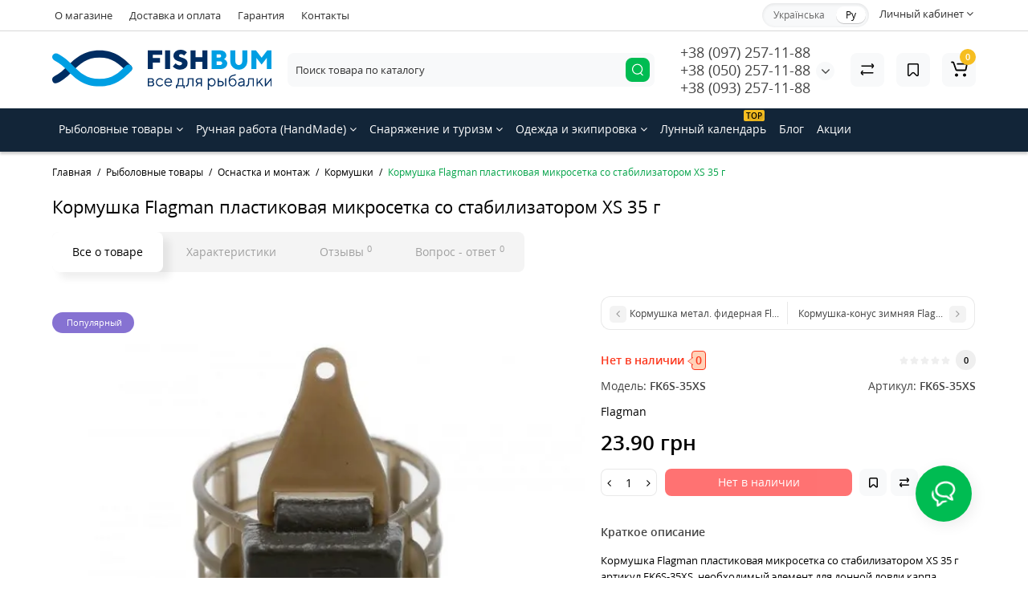

--- FILE ---
content_type: text/html; charset=utf-8
request_url: https://fishbum.ua/rybolovnye-tovary/osnastka-i-montazh/kormushki/kormushka-flagman-plastikovaya-mikrosetka-so-stabilizatorom-xs-35-g
body_size: 31499
content:
<!DOCTYPE html>
<html prefix="og: https://ogp.me/ns# fb: https://ogp.me/ns/fb# product: https://ogp.me/ns/product# business: https://ogp.me/ns/business# place: http://ogp.me/ns/place#" dir="ltr" lang="ru">
<head>
<meta charset="UTF-8" />
<meta name="viewport" content="width=device-width, initial-scale=1, maximum-scale=1, user-scalable=0">
<meta http-equiv="X-UA-Compatible" content="IE=edge">
<title>Кормушка Flagman пластиковая микросетка со стабилизатором XS 35 г ⚡ Лучший выбор</title>
<base href="https://fishbum.ua/" />
<meta name="description" content="Купить Кормушка Flagman пластиковая микросетка со стабилизатором XS 35 г ⭐ Гарантия качества в fishbum.ua ✅ Адекватная цена, удобная оплата, акции и скидки ⏩ Своевременная доставка по Украине!" />
<meta name="keywords" content= "FK6S-35XS, Flagman, FK6S-35XS, Кормушки, рыбалка, снасти, аксессуары, купить, недорого, Украина, Киев" />
<meta property="og:title" content="Кормушка Flagman пластиковая микросетка со стабилизатором XS 35 г ⚡ Лучший выбор" />
<meta property="og:type" content="website" />
<meta property="og:url" content="https://fishbum.ua/rybolovnye-tovary/osnastka-i-montazh/kormushki/kormushka-flagman-plastikovaya-mikrosetka-so-stabilizatorom-xs-35-g" />
<meta property="og:image" content="https://fishbum.ua/image/cache/catalog/product/kormushka-flagman-plastikovaya-mikrosetka-so-stabilizatorom-xs-35-g/kormushka-flagman-plastikovaya-mikrosetka-so-stabilizatorom-xs-35-g-700x700.webp" />
<meta property="og:site_name" content="Интернет-магазин товаров для рыбалки и туризма" />
<link href="https://fishbum.ua/image/catalog/revolution/demo_tovars/shoes/015.jpg" rel="icon" />
<link rel="preload" href="catalog/view/theme/cyberstore/stylesheet/fonts/opensans.woff2" as="font" type="font/woff2" crossorigin="anonymous">
<link rel="preload" href="catalog/view/theme/cyberstore/stylesheet/fonts/opensanssemibold.woff2" as="font" type="font/woff2" crossorigin="anonymous">
<link rel="preload" href="catalog/view/theme/cyberstore/font-awesome/fonts/fontawesome-webfont.woff2?v=4.7.0" as="font" type="font/woff2" crossorigin="anonymous">
<link rel="preload" href="catalog/view/theme/cyberstore/stylesheet/bootstrap/fonts/glyphicons-halflings-regular.woff2" as="font" type="font/woff2" crossorigin="anonymous">
<link rel="preload" as="style" href="https://fishbum.ua/catalog/view/theme/cyberstore/stylesheet/bootstrap/css/bootstrap.min.css?cs2v=1.5"/><link rel="stylesheet" href="https://fishbum.ua/catalog/view/theme/cyberstore/stylesheet/bootstrap/css/bootstrap.min.css?cs2v=1.5"/>
<link rel="preload" as="style" href="https://fishbum.ua/catalog/view/javascript/jquery/magnific/magnific-popup.css?cs2v=1.5"/><link rel="stylesheet" href="https://fishbum.ua/catalog/view/javascript/jquery/magnific/magnific-popup.css?cs2v=1.5"/>
<link rel="preload" as="style" href="https://fishbum.ua/catalog/view/theme/cyberstore/js/owl-carousel/owl.carousel.css?cs2v=1.5"/><link rel="stylesheet" href="https://fishbum.ua/catalog/view/theme/cyberstore/js/owl-carousel/owl.carousel.css?cs2v=1.5"/>
<link rel="preload" as="style" href="https://fishbum.ua/catalog/view/theme/cyberstore/js/owl-carousel/owl.transitions.css?cs2v=1.5"/><link rel="stylesheet" href="https://fishbum.ua/catalog/view/theme/cyberstore/js/owl-carousel/owl.transitions.css?cs2v=1.5"/>
<link rel="preload" as="style" href="https://fishbum.ua/catalog/view/theme/cyberstore/font-awesome/css/font-awesome.min.css?cs2v=1.5"/><link rel="stylesheet" href="https://fishbum.ua/catalog/view/theme/cyberstore/font-awesome/css/font-awesome.min.css?cs2v=1.5"/>
<link rel="preload" as="style" href="https://fishbum.ua/catalog/view/theme/cyberstore/stylesheet/stylesheet.css?cs2v=1.5"/><link rel="stylesheet" href="https://fishbum.ua/catalog/view/theme/cyberstore/stylesheet/stylesheet.css?cs2v=1.5"/>
<link rel="preload" as="style" href="https://fishbum.ua/catalog/view/theme/cyberstore/stylesheet/menu_h.css?cs2v=1.5"/><link rel="stylesheet" href="https://fishbum.ua/catalog/view/theme/cyberstore/stylesheet/menu_h.css?cs2v=1.5"/>
<link rel="preload" as="style" href="https://fishbum.ua/catalog/view/theme/cyberstore/stylesheet/stickers.css?cs2v=1.5"/><link rel="stylesheet" href="https://fishbum.ua/catalog/view/theme/cyberstore/stylesheet/stickers.css?cs2v=1.5"/>
<link rel="preload" as="style" href="https://fishbum.ua/catalog/view/theme/cyberstore/stylesheet/tabs.css?cs2v=1.5"/><link rel="stylesheet" href="https://fishbum.ua/catalog/view/theme/cyberstore/stylesheet/tabs.css?cs2v=1.5"/>
<link rel="preload" as="style" href="https://fishbum.ua/catalog/view/theme/cyberstore/stylesheet/quickview.css?cs2v=1.5"/><link rel="stylesheet" href="https://fishbum.ua/catalog/view/theme/cyberstore/stylesheet/quickview.css?cs2v=1.5"/>
<link rel="preload" as="style" href="https://fishbum.ua/catalog/view/theme/cyberstore/stylesheet/csseditor.css?cs2v=1.5"/><link rel="stylesheet" href="https://fishbum.ua/catalog/view/theme/cyberstore/stylesheet/csseditor.css?cs2v=1.5"/>
<link rel="preload" as="style" href="https://fishbum.ua/catalog/view/theme/cyberstore/js/productany/js/countdown/jquery.countdown_1.css?cs2v=1.5"/><link rel="stylesheet" href="https://fishbum.ua/catalog/view/theme/cyberstore/js/productany/js/countdown/jquery.countdown_1.css?cs2v=1.5"/>
<link rel="preload" as="style" href="https://fishbum.ua/catalog/view/theme/cyberstore/stylesheet/popup-fastorder/fastorder2.css?cs2v=1.5"/><link rel="stylesheet" href="https://fishbum.ua/catalog/view/theme/cyberstore/stylesheet/popup-fastorder/fastorder2.css?cs2v=1.5"/>
<link rel="preload" as="style" href="https://fishbum.ua/catalog/view/theme/cyberstore/stylesheet/popup-callback/callback2.css?cs2v=1.5"/><link rel="stylesheet" href="https://fishbum.ua/catalog/view/theme/cyberstore/stylesheet/popup-callback/callback2.css?cs2v=1.5"/>
<link rel="preload" as="style" href="https://fishbum.ua/catalog/view/theme/cyberstore/stylesheet/csscallback.css?cs2v=1.5"/><link rel="stylesheet" href="https://fishbum.ua/catalog/view/theme/cyberstore/stylesheet/csscallback.css?cs2v=1.5"/>
<link rel="preload" as="style" href="https://fishbum.ua/catalog/view/theme/cyberstore/stylesheet/moistili.css?cs2v=1.5"/><link rel="stylesheet" href="https://fishbum.ua/catalog/view/theme/cyberstore/stylesheet/moistili.css?cs2v=1.5"/>
<link href="catalog/view/theme/cyberstore/js/social-likes/social-likes_birman.css" rel="stylesheet" media="screen" />
<link href="catalog/view/theme/cyberstore/js/cloud-zoom/cloud-zoom.css" rel="stylesheet" media="screen" />
<link href="catalog/view/theme/cyberstore/js/slick/slick.css" rel="stylesheet" media="screen" />
<link href="catalog/view/theme/cyberstore/stylesheet/prosticker.css" rel="stylesheet" media="screen" />
<link href="catalog/view/theme/default/stylesheet/megamessage.css" rel="stylesheet" media="screen" />
<link href="catalog/view/theme/cyberstore/stylesheet/feedback_widget/style.css" rel="stylesheet" media="screen" />
<style>.content-box-cs {padding-left:0px;padding-right:0px;}</style>
<script>
if (localStorage.getItem('display') === null) {
localStorage.setItem('display', 'grid');
}
</script>
<style>
@media (min-width: 1500px){
	.container{width:1470px;}
	header .col-md-3.logo-top {width:20%;}
	.h-type-1 .phone-box.col-lg-2 {width: 20.66666667%;}
	.h-type-1 .dop-menu-box {width: 80%;}
	/*.h-type-1 .box-cart {width: 17.66666667%;}*/
	.phone-box.col-lg-push-5 {left: 42.66666667%;}
	.col-md-3.menu-box {width:20%;}
	.breadcrumb.col-lg-offset-3, .breadcrumb.col-md-offset-3 {margin-left: 20.4%;}
	.container .sw-80 {width: 80%;}
	.container .sw-20 {width: 20%;}
	#content.col-md-9 {width: 80%;}
	#column-left.col-md-3,#column-right.col-md-3{ width:20%;}
	.box-search.col-lg-pull-2 {right: 24.66666667%;}
	#menu #menu-list .box-col-3 {width: calc(1450px - 100%);}
	}
</style>
<style>
.sticker-ns.popular{background: #8672D2;}	.sticker-ns.popular{color:#FFFFFF; }.sticker-ns.special { color:#FFFFFF; }.sticker-ns.special { background: #E6746D;}.sticker-ns.bestseller { background: #E6C56D;}.sticker-ns.newproduct{ color:#FFFFFF; }.sticker-ns.newproduct{ background: #6CB5E6;}.product-thumb .rating {text-align:left;} .product-thumb .rating .rating-box{padding-left:0px;justify-content: center;}</style>
<script>
function init(elem, options){
elem.addClass('countdownHolder');
$.each(['Days','Hours','Minutes','Sec'],function(i){
var clas;
if (this=='Days') {clas="Дней";}
if (this=='Hours') {clas="Часов";}
if (this=='Minutes') {clas="минут";}
if (this=='Sec') {clas="сек";}
out_timer = "";
out_timer += '<span class="count'+this+'">';
out_timer += '<span class="num-time">';
out_timer += '<span class="position"><span class="digit static">0</span></span>';
out_timer += '<span class="position"><span class="digit static">0</span></span>';
out_timer += '</span>';
out_timer += '<span class="time_productany">'+clas+'</span>';
out_timer += '</span>';
$(out_timer).appendTo(elem);
});
}
var button_shopping = "Продолжить покупки";
var button_checkout = "Оформление заказа";
var link_checkout = "https://fishbum.ua/simplecheckout/";
var link_onepcheckout = "https://fishbum.ua/index.php?route=checkout/onepcheckout";
var text_showmore = 'Показать еще';
var color_schem = '1';
var loading_masked_img = '<img src="catalog/view/theme/cyberstore/image/ring-alt-'+ color_schem +'.svg" />';
</script>
<link rel="preload" as="script" href="https://fishbum.ua/catalog/view/javascript/jquery/jquery-2.1.1.min.js?cs2v=1.5"/><script src="https://fishbum.ua/catalog/view/javascript/jquery/jquery-2.1.1.min.js?cs2v=1.5"></script>
<link rel="preload" as="script" href="https://fishbum.ua/catalog/view/javascript/jquery/magnific/jquery.magnific-popup.min.js?cs2v=1.5"/><script src="https://fishbum.ua/catalog/view/javascript/jquery/magnific/jquery.magnific-popup.min.js?cs2v=1.5"></script>
<link rel="preload" as="script" href="https://fishbum.ua/catalog/view/theme/cyberstore/js/owl-carousel/owl.carousel.js?cs2v=1.5"/><script src="https://fishbum.ua/catalog/view/theme/cyberstore/js/owl-carousel/owl.carousel.js?cs2v=1.5"></script>
<link rel="preload" as="script" href="https://fishbum.ua/catalog/view/javascript/bootstrap/js/bootstrap.min.js?cs2v=1.5"/><script src="https://fishbum.ua/catalog/view/javascript/bootstrap/js/bootstrap.min.js?cs2v=1.5"></script>
<link rel="preload" as="script" href="https://fishbum.ua/catalog/view/theme/cyberstore/js/jquery.menu-aim.js?cs2v=1.5"/><script src="https://fishbum.ua/catalog/view/theme/cyberstore/js/jquery.menu-aim.js?cs2v=1.5"></script>
<link rel="preload" as="script" href="https://fishbum.ua/catalog/view/theme/cyberstore/js/showmore.js?cs2v=1.5"/><script src="https://fishbum.ua/catalog/view/theme/cyberstore/js/showmore.js?cs2v=1.5"></script>
<link rel="preload" as="script" href="https://fishbum.ua/catalog/view/theme/cyberstore/js/common.js?cs2v=1.5"/><script src="https://fishbum.ua/catalog/view/theme/cyberstore/js/common.js?cs2v=1.5"></script>
<link rel="preload" as="script" href="https://fishbum.ua/catalog/view/theme/cyberstore/js/popup.js?cs2v=1.5"/><script src="https://fishbum.ua/catalog/view/theme/cyberstore/js/popup.js?cs2v=1.5"></script>
<link rel="preload" as="script" href="https://fishbum.ua/catalog/view/theme/cyberstore/js/productany/js/countdown/jquery.countdown.js?cs2v=1.5"/><script src="https://fishbum.ua/catalog/view/theme/cyberstore/js/productany/js/countdown/jquery.countdown.js?cs2v=1.5"></script>
<link rel="preload" as="script" href="https://fishbum.ua/catalog/view/theme/cyberstore/js/jquery_lazyload/lazyload.min.js?cs2v=1.5"/><script src="https://fishbum.ua/catalog/view/theme/cyberstore/js/jquery_lazyload/lazyload.min.js?cs2v=1.5"></script>
<script src="catalog/view/theme/cyberstore/js/social-likes/social-likes.min.js"></script>
<script src="catalog/view/theme/cyberstore/js/jqzoom/jquery.zoom.min.js"></script>
<script src="catalog/view/theme/cyberstore/js/cloud-zoom/cloud-zoom.1.0.2.js"></script>
<script src="catalog/view/theme/cyberstore/js/slick/slick.min.js"></script>
<script src="catalog/view/javascript/megamessage/mm.js"></script>

    <style>.htop-b-pc img {margin:0 auto;}</style>


<!-- Google Analytics -->
<script async src="https://www.googletagmanager.com/gtag/js?id=G-MJN1BMZRXD"></script>
<script>
  window.dataLayer = window.dataLayer || [];
  function gtag(){dataLayer.push(arguments);}
  gtag('js', new Date());
  gtag('config', 'G-MJN1BMZRXD');
</script>

<!-- Google Tag Manager -->
<script>
(function(w,d,s,l,i){
    w[l]=w[l]||[];
    w[l].push({'gtm.start': new Date().getTime(),event:'gtm.js'});
    var f=d.getElementsByTagName(s)[0],j=d.createElement(s),dl=l!='dataLayer'?'&l='+l:'';
    j.async=true;
    j.src='https://www.googletagmanager.com/gtm.js?id='+i+dl;
    if(f.parentNode) f.parentNode.insertBefore(j,f);
})(window,document,'script','dataLayer','GTM-KF4DZH3');
</script>
<!-- End Google Tag Manager -->




<link rel="stylesheet" type="text/css" href="catalog/view/theme/default/stylesheet/sphinxAutocomplete.css">
				<!--microdatapro 8.1 open graph start -->
<meta property="og:locale" content="ru-ru">
<meta property="og:rich_attachment" content="true">
<meta property="og:site_name" content="Интернет-магазин товаров для рыбалки и туризма">
<meta property="og:type" content="product">
<meta property="og:title" content="Кормушка Flagman пластиковая микросетка со стабилизатором XS 35 г ⚡ Лучший выбор">
<meta property="og:description" content="Купить Кормушка Flagman пластиковая микросетка со стабилизатором XS 35 г ⭐ Гарантия качества в fishbum.ua ✅ Адекватная цена, удобная оплата, акции и скидки ⏩ Своевременная доставка по Украине!">
<meta property="og:image" content="https://fishbum.ua/image/cache/catalog/product/kormushka-flagman-plastikovaya-mikrosetka-so-stabilizatorom-xs-35-g/kormushka-flagman-plastikovaya-mikrosetka-so-stabilizatorom-xs-35-g-800x800.webp">
<meta property="og:image:secure_url" content="https://fishbum.ua/image/cache/catalog/product/kormushka-flagman-plastikovaya-mikrosetka-so-stabilizatorom-xs-35-g/kormushka-flagman-plastikovaya-mikrosetka-so-stabilizatorom-xs-35-g-800x800.webp">
<meta property="og:image:width" content="1200">
<meta property="og:image:height" content="600">
<meta property="og:url" content="https://fishbum.ua/rybolovnye-tovary/osnastka-i-montazh/kormushki/kormushka-flagman-plastikovaya-mikrosetka-so-stabilizatorom-xs-35-g">
<meta property="business:contact_data:street_address" content="ул. Шахтёрская 4-а">
<meta property="business:contact_data:locality" content="Киев">
<meta property="business:contact_data:postal_code" content="04074">
<meta property="business:contact_data:country_name" content="Украина">
<meta property="place:location:latitude" content="50.504056">
<meta property="place:location:longitude" content="30.466778">
<meta property="business:contact_data:email" content="sales@fishbum.ua">
<meta property="business:contact_data:phone_number" content="+38(097) 257-11-88">
<meta property="product:product_link" content="https://fishbum.ua/rybolovnye-tovary/osnastka-i-montazh/kormushki/kormushka-flagman-plastikovaya-mikrosetka-so-stabilizatorom-xs-35-g">
<meta property="product:brand" content="Flagman">
<meta property="product:category" content="Кормушки">
<meta property="product:availability" content="pending">
<meta property="product:condition" content="new">
<meta property="product:upc" content="FK6S-35XS">
<meta property="product:target_gender" content="">
<meta property="product:price:amount" content="23.9">
<meta property="product:price:currency" content="UAH">
<!--microdatapro 8.1 open graph end -->


<link rel="alternate" hreflang="uk-ua" href="https://fishbum.ua/ua/rybolovnye-tovary/osnastka-i-montazh/kormushki/kormushka-flagman-plastikovaya-mikrosetka-so-stabilizatorom-xs-35-g" />

<link rel="alternate" hreflang="ru-ru" href="https://fishbum.ua/rybolovnye-tovary/osnastka-i-montazh/kormushki/kormushka-flagman-plastikovaya-mikrosetka-so-stabilizatorom-xs-35-g" />
</head>
<body class="product-product-888">
<p id="back-top"><a rel="nofollow" class="btn btn-scroll-top" href="#top"><i class="fa fa-long-arrow-up" aria-hidden="true"></i></a></p>
<nav id="top" >
  <div class="container">
  <div class="row">
  	<div class="pull-left">
		<div class="btn-group box-question">
			<button data-toggle="dropdown" type="button" class="visible-xs visible-sm btn btn-link"><i class="fa fa-ellipsis-v" aria-hidden="true"></i></button>
			<ul class="dropdown-menu dropdown-menu-left header-nav-links cs-dropdown">
									<li><button onclick="location='o-magazine'"  type="button" class="btn btn-link">О магазине</button></li>
									<li><button onclick="location='dostavka-i-oplata'"  type="button" class="btn btn-link">Доставка и оплата</button></li>
									<li><button onclick="location='garantiya'"  type="button" class="btn btn-link">Гарантия</button></li>
									<li><button onclick="location='contact-us'"  type="button" class="btn btn-link">Контакты</button></li>
							</ul>
		</div>
	</div>
		<div class="pull-right">
				<div class="pull-right btn-group box-account">
			<button data-toggle="dropdown" type="button" class="dropdown-toggle btn btn-link">
						<span class="hidden-xs hidden-sm">Личный кабинет</span> <i class="fa fa-angle-down"></i>
						</button>
			<ul class="dropdown-menu dropdown-menu-right cs-dropdown">
								<li><a rel="nofollow" href="https://fishbum.ua/simpleregister/">Регистрация</a></li>
				<li><a rel="nofollow" href="javascript:void(0)" id="login-popup" data-load-url="index.php?route=common/login_modal">Авторизация</a></li>
							</ul>
		</div>
				<div class="pull-right box-currency"></div>

                            
		<div class="pull-right box-language">
<div class="variant_lang_2">
<div id="language">
 <span class="mob-title-lang">Язык</span>
 
<div class="list_lang">
   <span class="item_lang"><a href="https://fishbum.ua/ua/rybolovnye-tovary/osnastka-i-montazh/kormushki/kormushka-flagman-plastikovaya-mikrosetka-so-stabilizatorom-xs-35-g" onclick="window.location = 'https://fishbum.ua/ua/rybolovnye-tovary/osnastka-i-montazh/kormushki/kormushka-flagman-plastikovaya-mikrosetka-so-stabilizatorom-xs-35-g'"  onclick="$('#language input[name=\'code\']').attr('value', 'uk-ua'); $(this).parent().parent().submit();">Українська</a></span>
    <span class="item_lang active">Ру</span>
   </div>

 
 
</div>
</div>

</div>
	</div>
  </div>
  </div>
</nav>
<header class="h-type-1">
  <div class="container h-box">
    <div class="row-flex vertical-align">
		<div class="col-xs-12  col-sm-4 col-md-3 logo-top">
			<div class="m-fix-btn">
				<svg width="17" height="17" viewBox="0 0 17 17" fill="none" xmlns="http://www.w3.org/2000/svg">
				<path fill-rule="evenodd" clip-rule="evenodd" d="M8 2C8 0.89543 7.10457 0 6 0H2C0.89543 0 0 0.89543 0 2V6C0 7.10457 0.89543 8 2 8H6C7.10457 8 8 7.10457 8 6V2ZM2 1.5H6L6.08988 1.50806C6.32312 1.55039 6.5 1.75454 6.5 2V6L6.49194 6.08988C6.44961 6.32312 6.24546 6.5 6 6.5H2L1.91012 6.49194C1.67688 6.44961 1.5 6.24546 1.5 6V2L1.50806 1.91012C1.55039 1.67688 1.75454 1.5 2 1.5Z" fill="black"/>
				<path fill-rule="evenodd" clip-rule="evenodd" d="M17 2C17 0.89543 16.1046 0 15 0H11C9.89543 0 9 0.89543 9 2V6C9 7.10457 9.89543 8 11 8H15C16.1046 8 17 7.10457 17 6V2ZM11 1.5H15L15.0899 1.50806C15.3231 1.55039 15.5 1.75454 15.5 2V6L15.4919 6.08988C15.4496 6.32312 15.2455 6.5 15 6.5H11L10.9101 6.49194C10.6769 6.44961 10.5 6.24546 10.5 6V2L10.5081 1.91012C10.5504 1.67688 10.7545 1.5 11 1.5Z" fill="black"/>
				<path fill-rule="evenodd" clip-rule="evenodd" d="M17 11C17 9.89543 16.1046 9 15 9H11C9.89543 9 9 9.89543 9 11V15C9 16.1046 9.89543 17 11 17H15C16.1046 17 17 16.1046 17 15V11ZM11 10.5H15L15.0899 10.5081C15.3231 10.5504 15.5 10.7545 15.5 11V15L15.4919 15.0899C15.4496 15.3231 15.2455 15.5 15 15.5H11L10.9101 15.4919C10.6769 15.4496 10.5 15.2455 10.5 15V11L10.5081 10.9101C10.5504 10.6769 10.7545 10.5 11 10.5Z" fill="black"/>
				<path fill-rule="evenodd" clip-rule="evenodd" d="M8 11C8 9.89543 7.10457 9 6 9H2C0.89543 9 0 9.89543 0 11V15C0 16.1046 0.89543 17 2 17H6C7.10457 17 8 16.1046 8 15V11ZM2 10.5H6L6.08988 10.5081C6.32312 10.5504 6.5 10.7545 6.5 11V15L6.49194 15.0899C6.44961 15.3231 6.24546 15.5 6 15.5H2L1.91012 15.4919C1.67688 15.4496 1.5 15.2455 1.5 15V11L1.50806 10.9101C1.55039 10.6769 1.75454 10.5 2 10.5Z" fill="black"/>
				</svg>
			</div>
			<div id="logo">
											  <a href="https://fishbum.ua/"><img src="https://fishbum.ua/image/catalog/revolution/demo_tovars/shoes/123/fish-pro-logo-horizontal.svg" title="Интернет-магазин товаров для рыбалки и туризма" alt="Интернет-магазин товаров для рыбалки и туризма" class="img-responsive" /></a>
							  			</div>
		</div>
					    					    	    	     	     		     		     		     		<div class="phone-box col-md-3 col-xs-6 col-sm-8 col-md-6 push-right f-order-3 col-xs-6 col-sm-4 text-sm-left text-xs-left text-md-center">
			<div id="phone" class="has_drop_list">
								<div class="contact-header">
					<span class="hidden-xs header-tel-bicon">
											</span>
					<div class="dropdown-toggle">
													<div class="additional-tel dth">
															<a href="tel:+380972571188">
																+38 (097) 257-11-88</a>
														</div>
													<div class="additional-tel dth">
															<a href="tel:+380502571188">
																 +38 (050) 257-11-88</a>
														</div>
													<div class="additional-tel dth">
															<a href="tel:+380932571188">
																+38 (093) 257-11-88</a>
														</div>
																			<span class="drop-icon-info"><i class="car-down fa fa-angle-down"></i></span>
											</div>
										<ul class="dropdown-menu cs-dropdown drop-contacts">
																											<li>
																		<div>
																					sales@fishbum.ua										</div>
																	</li>
																		</ul>
									</div>
							</div>
		</div>
						<div class="box-search swdm-0 hidden-sm hidden-xs col-xs-12 col-sm-12 col-md-4 col-lg-5 flex-1  f-order-2 search-top"><div id="searchtop">
<div id="search" class="input-group ">
<input type="text" name="search" value="" placeholder="Поиск товара по каталогу" class="form-control input-lg search-autocomplete" />
  <span class="input-group-btn button_search hc-off">
    <button type="button" class="btn btn-search" title="search">
      <svg class="icon-search" width="14" height="16" viewBox="0 0 14 16" fill="none" xmlns="http://www.w3.org/2000/svg">
      <path fill-rule="evenodd" clip-rule="evenodd" d="M13.1765 7.17637C13.1765 3.53779 10.2268 0.588135 6.58824 0.588135C2.94965 0.588135 0 3.53779 0 7.17637C0 10.815 2.94965 13.7646 6.58824 13.7646C10.2268 13.7646 13.1765 10.815 13.1765 7.17637ZM1.23529 7.17637C1.23529 4.22002 3.63189 1.82343 6.58823 1.82343C9.54458 1.82343 11.9412 4.22002 11.9412 7.17637C11.9412 10.1327 9.54458 12.5293 6.58823 12.5293C3.63189 12.5293 1.23529 10.1327 1.23529 7.17637Z" fill="white"/>
      <path d="M10.1563 11.5166C10.3774 11.2992 10.7207 11.2821 10.961 11.4636L11.0298 11.524L13.6167 14.1552C13.8558 14.3984 13.8525 14.7895 13.6093 15.0286C13.3882 15.246 13.0449 15.2631 12.8046 15.0816L12.7358 15.0212L10.1489 12.39C9.90974 12.1468 9.91306 11.7557 10.1563 11.5166Z" fill="white"/>
      </svg>
    </button>
  </span>
</div>
</div>
<script>
function getAjaxLiveSearch(request, response){
    $.ajax({
        url: 'index.php?route=extension/module/cyber_autosearch/ajaxLiveSearch&filter_name=' +  encodeURIComponent(request),
        dataType : 'json',
        success : function(json) {
            response($.map(json, function(item) {
                return {
                    label: item.name,
                    name: item.name1,
                    value: item.product_id,
                    model: item.model,
                    stock_status: item.stock_status,
                    image: item.image,
                    manufacturer: item.manufacturer,
                    price: item.price,
                    special: item.special,
                    category: item.category,
                    rating: item.rating,
                    reviews: item.reviews,
                    href:item.href,
                }
            }));
        }
    });
}
$(document).on('click', '#search input[name="search"]', function () {
  $('#search input[name="search"]').autocompleteSerach({source:getAjaxLiveSearch});
});
</script>
</div>
						<div class="box-cart  col-xs-6 col-sm-4 col-md-2 col-lg-2">
							<div class="compare-h">
					<a rel="nofollow" class="btn btn-compare-h" href="https://fishbum.ua/compare-products/"  id="compare-total">
					<svg width="18" height="18" viewBox="0 0 18 18" fill="none" xmlns="http://www.w3.org/2000/svg">
					<path d="M2.86426 13.4248C2.45004 13.4248 2.11426 13.1361 2.11426 12.7219C2.11426 12.3422 2.39641 11.9813 2.76249 11.9317L2.86426 11.9248L15.8643 11.9248C16.2785 11.9248 16.6143 12.2606 16.6143 12.6748C16.6143 13.0545 16.3321 13.3683 15.966 13.418L15.8643 13.4248L2.86426 13.4248Z" fill="#000"/>
					<path d="M3.85726 15.5246C3.59386 15.7937 3.17748 15.8224 2.88155 15.6077L2.79666 15.536L1.23568 14.008C0.628742 13.4139 0.540627 12.4772 1.00541 11.784L1.09905 11.6571L2.46144 9.97227C2.72189 9.65018 3.19413 9.60022 3.51621 9.86067C3.80902 10.0974 3.87693 10.5093 3.69118 10.8242L3.62781 10.9154L2.26542 12.6002C2.19787 12.6838 2.19248 12.7987 2.24587 12.8869L2.28493 12.9361L3.84592 14.464C4.14193 14.7538 4.147 15.2286 3.85726 15.5246Z" fill="#000"/>
					<path d="M15.0547 3.44019C15.4689 3.44019 15.8047 3.77597 15.8047 4.19019C15.8047 4.56988 15.5225 4.88368 15.1565 4.93334L15.0547 4.94019L2.05469 4.94019C1.64047 4.94019 1.30469 4.6044 1.30469 4.19019C1.30469 3.81049 1.58684 3.49669 1.95292 3.44703L2.05469 3.44019L15.0547 3.44019Z" fill="#000"/>
					<path d="M14.0617 1.36307C14.3251 1.09397 14.7415 1.06531 15.0374 1.28001L15.1223 1.35172L16.6833 2.87966C17.2902 3.47375 17.3783 4.41052 16.9135 5.10367L16.8199 5.23064L15.4575 6.91543C15.1971 7.23751 14.7248 7.28747 14.4027 7.02702C14.1099 6.79025 14.042 6.37844 14.2278 6.06354L14.2911 5.97225L15.6535 4.28746C15.7211 4.20393 15.7265 4.08901 15.6731 4.00083L15.634 3.95161L14.073 2.42367C13.777 2.13392 13.7719 1.65908 14.0617 1.36307Z" fill="#000"/>
					</svg>
					</a>
				</div>
									<div class="wishlist-h">
				<a rel="nofollow" class="btn btn-wishlist-h" href="https://fishbum.ua/wishlist/" id="wishlist-total">
				<svg width="14" height="18" viewBox="0 0 14 18" fill="none" xmlns="http://www.w3.org/2000/svg"><path fill-rule="evenodd" clip-rule="evenodd" d="M14 2.95459C14 1.85002 13.1046 0.95459 12 0.95459H2C0.89543 0.95459 0 1.85002 0 2.95459V15.137C0 15.6755 0.217112 16.1912 0.602229 16.5675C1.39225 17.3395 2.6585 17.3248 3.43047 16.5348L6.28477 13.6137L6.39628 13.5153C6.79207 13.2148 7.35894 13.2491 7.71523 13.6137L10.5695 16.5348C10.9458 16.9199 11.4616 17.137 12 17.137C13.1046 17.137 14 16.2416 14 15.137V2.95459ZM2 2.45459H12L12.0899 2.46265C12.3231 2.50498 12.5 2.70913 12.5 2.95459V15.137L12.4919 15.2269C12.4496 15.4601 12.2455 15.637 12 15.637C11.8654 15.637 11.7365 15.5827 11.6424 15.4865L8.78808 12.5654L8.65882 12.4421C7.68661 11.5781 6.19738 11.6015 5.25279 12.5245L2.35762 15.4865L2.28904 15.5451C2.09575 15.6824 1.82612 15.6662 1.65056 15.4946C1.55428 15.4006 1.5 15.2716 1.5 15.137V2.95459L1.50806 2.86471C1.55039 2.63146 1.75454 2.45459 2 2.45459Z" fill="#000"/></svg>
				</a>
			</div>
						<div class="shopping-cart type_cart">
<div id="cart" class="btn-group btn-block">
  <button type="button" data-toggle="dropdown" class="btn btn-block dropdown-toggle">
		<svg class="shop-bag" width="21" height="19" viewBox="0 0 21 19" fill="none" xmlns="http://www.w3.org/2000/svg">
	<path fill-rule="evenodd" clip-rule="evenodd" d="M0.0996094 1.0001C0.0996094 0.503041 0.502553 0.100098 0.999609 0.100098H2.3909C3.19834 0.100098 3.91761 0.610433 4.18428 1.3726M4.18428 1.3726L7.21456 10.0331C7.21456 10.0331 7.21455 10.0331 7.21456 10.0331C7.2286 10.0732 7.26646 10.1001 7.30896 10.1001H17.5827C17.6303 10.1001 17.6712 10.0667 17.6807 10.0201L18.8727 4.18431C18.8727 4.1843 18.8727 4.18432 18.8727 4.18431C18.8853 4.12232 18.838 4.06427 18.7747 4.06427H8.17454C7.67748 4.06427 7.27454 3.66132 7.27454 3.16427C7.27454 2.66721 7.67748 2.26427 8.17454 2.26427H18.7747C19.9768 2.26427 20.8768 3.36663 20.6363 4.54447L19.4443 10.3803C19.2636 11.2649 18.4855 11.9001 17.5827 11.9001H7.30896C6.50153 11.9001 5.78227 11.3898 5.51558 10.6277L2.48528 1.96707C2.47125 1.92697 2.43339 1.9001 2.3909 1.9001H0.999609C0.502553 1.9001 0.0996094 1.49715 0.0996094 1.0001" fill="white"/>
	<path d="M7 19C8.10457 19 9 18.1046 9 17C9 15.8954 8.10457 15 7 15C5.89543 15 5 15.8954 5 17C5 18.1046 5.89543 19 7 19Z" fill="white"/>
	<path d="M17 19C18.1046 19 19 18.1046 19 17C19 15.8954 18.1046 15 17 15C15.8954 15 15 15.8954 15 17C15 18.1046 15.8954 19 17 19Z" fill="white"/>
	</svg>
		<span class="cart-total"><span class="products"><b>0</b> <span class="text_product">Tоваров,</span></span><span class="prices">на <b>0.00<span class="cs-currency"> грн</span></b></span></span>
  </button>
  <ul class="dropdown-menu pull-right"  >
		<li>
	  <p class="text-center">В корзине пусто!</p>
	</li>
	  </ul>
</div>
</div>
		</div>
			</div>
  </div>
</header>
	<div class="menu-header-box full-mw h-type-1 ">
		<div class="container ">
			<div class="row h-type-2-sb">
				<div class="col-lg-12 ">
  <div class="horizontal-menu-box">
		<nav id="horizontal-menu" class="navbar hmenu_type">
			<div class="navbar-header">
			  <button type="button" title="menu" class="btn btn-navbar navbar-toggle-m" data-toggle="collapse" data-target=".navbar-ex1-collapse">
			  	<svg class="menu-icon" width="19" height="18" viewBox="0 0 19 18" fill="none" xmlns="http://www.w3.org/2000/svg">
					<path fill-rule="evenodd" clip-rule="evenodd" d="M8.97059 2.11765C8.97059 0.948103 8.02249 0 6.85294 0H2.61765C1.4481 0 0.5 0.948103 0.5 2.11765V6.35294C0.5 7.52249 1.4481 8.47059 2.61765 8.47059H6.85294C8.02249 8.47059 8.97059 7.52249 8.97059 6.35294V2.11765ZM2.61765 1.58824H6.85294L6.9481 1.59676C7.19507 1.64159 7.38235 1.85775 7.38235 2.11765V6.35294L7.37382 6.4481C7.329 6.69507 7.11284 6.88235 6.85294 6.88235H2.61765L2.52248 6.87382C2.27551 6.829 2.08824 6.61284 2.08824 6.35294V2.11765L2.09676 2.02248C2.14159 1.77551 2.35775 1.58824 2.61765 1.58824Z" fill="white"/>
					<path fill-rule="evenodd" clip-rule="evenodd" d="M18.4999 2.11765C18.4999 0.948103 17.5518 0 16.3822 0H12.1469C10.9774 0 10.0293 0.948103 10.0293 2.11765V6.35294C10.0293 7.52249 10.9774 8.47059 12.1469 8.47059H16.3822C17.5518 8.47059 18.4999 7.52249 18.4999 6.35294V2.11765ZM12.1471 1.58824H16.3824L16.4775 1.59676C16.7245 1.64159 16.9118 1.85775 16.9118 2.11765V6.35294L16.9032 6.4481C16.8584 6.69507 16.6423 6.88235 16.3824 6.88235H12.1471L12.0519 6.87382C11.8049 6.829 11.6176 6.61284 11.6176 6.35294V2.11765L11.6262 2.02248C11.671 1.77551 11.8872 1.58824 12.1471 1.58824Z" fill="white"/>
					<path fill-rule="evenodd" clip-rule="evenodd" d="M18.4999 11.6469C18.4999 10.4774 17.5518 9.5293 16.3822 9.5293H12.1469C10.9774 9.5293 10.0293 10.4774 10.0293 11.6469V15.8822C10.0293 17.0518 10.9774 17.9999 12.1469 17.9999H16.3822C17.5518 17.9999 18.4999 17.0518 18.4999 15.8822V11.6469ZM12.1471 11.1176H16.3824L16.4775 11.1262C16.7245 11.171 16.9118 11.3872 16.9118 11.6471V15.8824L16.9032 15.9775C16.8584 16.2245 16.6423 16.4118 16.3824 16.4118H12.1471L12.0519 16.4032C11.8049 16.3584 11.6176 16.1423 11.6176 15.8824V11.6471L11.6262 11.5519C11.671 11.3049 11.8872 11.1176 12.1471 11.1176Z" fill="white"/>
					<path fill-rule="evenodd" clip-rule="evenodd" d="M8.97059 11.6469C8.97059 10.4774 8.02249 9.5293 6.85294 9.5293H2.61765C1.4481 9.5293 0.5 10.4774 0.5 11.6469V15.8822C0.5 17.0518 1.4481 17.9999 2.61765 17.9999H6.85294C8.02249 17.9999 8.97059 17.0518 8.97059 15.8822V11.6469ZM2.61765 11.1176H6.85294L6.9481 11.1262C7.19507 11.171 7.38235 11.3872 7.38235 11.6471V15.8824L7.37382 15.9775C7.329 16.2245 7.11284 16.4118 6.85294 16.4118H2.61765L2.52248 16.4032C2.27551 16.3584 2.08824 16.1423 2.08824 15.8824V11.6471L2.09676 11.5519C2.14159 11.3049 2.35775 11.1176 2.61765 11.1176Z" fill="white"/>
				</svg>
			  </button>
			</div>
		<div class="collapse nav-coll-m navbar-ex1-collapse add-hidden">
		  <ul class="nav navbar-nav">
														<li class="dropdown">
					<a  title="rybolovnye-tovary" href="rybolovnye-tovary" class="dropdown-toggle dropdown-img" data-toggle="dropdown">
																								<span class="toggle-child" data-toggle="collapse"><i class="fa fa-plus plus"></i></span>
						Рыболовные товары						<i class="fa fa-angle-down arrow"></i>
					</a>
																									  <div class="dropdown-menu nsmenu-type-category-simple">
							<ul class="list-unstyled nsmenu-haschild">
																<li class="nsmenu-issubchild">
									<a href="https://fishbum.ua/rybolovnye-tovary/udilisha/"><i class="fa fa-angle-down arrow"></i>									Удилища</a>
																		<ul class="list-unstyled nsmenu-ischild nsmenu-ischild-simple">
									 									<li><a href="https://fishbum.ua/rybolovnye-tovary/udilisha/spinningovye-udilisha/">Спиннинговые удилища</a></li>
																		<li><a href="https://fishbum.ua/rybolovnye-tovary/udilisha/poplavochnye-udilisha/">Поплавочные удилища</a></li>
																		<li><a href="https://fishbum.ua/rybolovnye-tovary/udilisha/fidernye-udilisha/">Фидерные удилища</a></li>
																		<li><a href="https://fishbum.ua/rybolovnye-tovary/udilisha/karpovye-udilisha/">Карповые удилища</a></li>
																		<li><a href="https://fishbum.ua/rybolovnye-tovary/udilisha/kastingovye-udilisha/">Кастинговые удилища</a></li>
																		<li><a href="https://fishbum.ua/rybolovnye-tovary/udilisha/somovye-udilisha/">Сомовые удилища</a></li>
																		<li><a href="https://fishbum.ua/rybolovnye-tovary/udilisha/serfovye-udilisha/">Сёрфовые удилища</a></li>
																		<li><a href="https://fishbum.ua/rybolovnye-tovary/udilisha/pikernye-udilisha/">Пикерные удилища</a></li>
																		<li><a href="https://fishbum.ua/rybolovnye-tovary/udilisha/morskie-udilisha/">Морские удилища</a></li>
																		<li><a href="https://fishbum.ua/rybolovnye-tovary/udilisha/vershinki-i-komli/">Вершинки и комли</a></li>
																		<li><a href="https://fishbum.ua/rybolovnye-tovary/udilisha/zimnie-udochki/">Зимние удочки</a></li>
																		</ul>
																	</li>
																<li class="nsmenu-issubchild">
									<a href="https://fishbum.ua/rybolovnye-tovary/katushki/"><i class="fa fa-angle-down arrow"></i>									Катушки</a>
																		<ul class="list-unstyled nsmenu-ischild nsmenu-ischild-simple">
									 									<li><a href="https://fishbum.ua/rybolovnye-tovary/katushki/multiplikatornye-katushki/">Мультипликаторные катушки</a></li>
																		<li><a href="https://fishbum.ua/rybolovnye-tovary/katushki/bezynercionnye-katushki/">Безынерционные катушки</a></li>
																		<li><a href="https://fishbum.ua/rybolovnye-tovary/katushki/uhod-i-zapasnye-chasti-dlya-katushek/">Уход и запасные части для катушек</a></li>
																		<li><a href="https://fishbum.ua/rybolovnye-tovary/katushki/zimnie-katushki/">Зимние катушки</a></li>
																		<li><a href="https://fishbum.ua/rybolovnye-tovary/katushki/morskie-katushki/">Морские катушки</a></li>
																		</ul>
																	</li>
																<li class="nsmenu-issubchild">
									<a href="https://fishbum.ua/rybolovnye-tovary/leski-i-shnury/"><i class="fa fa-angle-down arrow"></i>									Лески и шнуры</a>
																		<ul class="list-unstyled nsmenu-ischild nsmenu-ischild-simple">
									 									<li><a href="https://fishbum.ua/rybolovnye-tovary/leski-i-shnury/leska/">Леска</a></li>
																		<li><a href="https://fishbum.ua/rybolovnye-tovary/leski-i-shnury/shnury/">Шнуры</a></li>
																		<li><a href="https://fishbum.ua/rybolovnye-tovary/leski-i-shnury/flyuorokarbon/">Флюрокарбон рыболовный</a></li>
																		<li><a href="https://fishbum.ua/rybolovnye-tovary/leski-i-shnury/povodkovyy-material/">Поводковый материал</a></li>
																		<li><a href="https://fishbum.ua/rybolovnye-tovary/leski-i-shnury/smazki-dlya-shnurov-i-lesok/">Смазки для шнуров и лесок</a></li>
																		</ul>
																	</li>
																<li class="nsmenu-issubchild">
									<a href="https://fishbum.ua/rybolovnye-tovary/primanki/"><i class="fa fa-angle-down arrow"></i>									Приманки</a>
																		<ul class="list-unstyled nsmenu-ischild nsmenu-ischild-simple">
									 									<li><a href="https://fishbum.ua/rybolovnye-tovary/primanki/voblera/">Воблера</a></li>
																		<li><a href="https://fishbum.ua/rybolovnye-tovary/primanki/blesna/">Блёсна</a></li>
																		<li><a href="https://fishbum.ua/rybolovnye-tovary/primanki/silikon/">Силикон</a></li>
																		<li><a href="https://fishbum.ua/rybolovnye-tovary/primanki/spinnerbeyty/">Спиннербейты</a></li>
																		<li><a href="https://fishbum.ua/rybolovnye-tovary/primanki/balansiry/">Балансиры</a></li>
																		<li><a href="https://fishbum.ua/rybolovnye-tovary/primanki/bokoplavy/">Бокоплавы</a></li>
																		<li><a href="https://fishbum.ua/rybolovnye-tovary/primanki/mormyshki/">Мормышки</a></li>
																		</ul>
																	</li>
																<li class="nsmenu-issubchild">
									<a href="https://fishbum.ua/rybolovnye-tovary/prikormki-nasadki-i-likvidy/"><i class="fa fa-angle-down arrow"></i>									Прикормки, насадки и ликвиды</a>
																		<ul class="list-unstyled nsmenu-ischild nsmenu-ischild-simple">
									 									<li><a href="https://fishbum.ua/rybolovnye-tovary/prikormki-nasadki-i-likvidy/nasadki-dlya-rybalki/">Насадки для рыбалки</a></li>
																		<li><a href="https://fishbum.ua/rybolovnye-tovary/prikormki-nasadki-i-likvidy/attraktanty-i-likvidy/">Аттрактанты и ликвиды</a></li>
																		<li><a href="https://fishbum.ua/rybolovnye-tovary/prikormki-nasadki-i-likvidy/dipy/">Дипы</a></li>
																		<li><a href="https://fishbum.ua/rybolovnye-tovary/prikormki-nasadki-i-likvidy/dobavki/">Добавки</a></li>
																		<li><a href="https://fishbum.ua/rybolovnye-tovary/prikormki-nasadki-i-likvidy/prikormka/">Прикормка</a></li>
																		<li><a href="https://fishbum.ua/rybolovnye-tovary/prikormki-nasadki-i-likvidy/sprei/">Спреи</a></li>
																		<li><a href="https://fishbum.ua/rybolovnye-tovary/prikormki-nasadki-i-likvidy/kraska-dlya-prikormki/">Краска для прикормки</a></li>
																		</ul>
																	</li>
																<li class="nsmenu-issubchild">
									<a href="https://fishbum.ua/rybolovnye-tovary/osnastka-i-montazh/"><i class="fa fa-angle-down arrow"></i>									Оснастка и монтаж</a>
																		<ul class="list-unstyled nsmenu-ischild nsmenu-ischild-simple">
									 									<li><a href="https://fishbum.ua/rybolovnye-tovary/osnastka-i-montazh/kormushki/">Кормушки</a></li>
																		<li><a href="https://fishbum.ua/rybolovnye-tovary/osnastka-i-montazh/klipsy/">Клипсы</a></li>
																		<li><a href="https://fishbum.ua/rybolovnye-tovary/osnastka-i-montazh/pena/">Пена</a></li>
																		<li><a href="https://fishbum.ua/rybolovnye-tovary/osnastka-i-montazh/pva-materialy/">ПВА материалы</a></li>
																		<li><a href="https://fishbum.ua/rybolovnye-tovary/osnastka-i-montazh/lentyayki/">Лентяйки</a></li>
																		<li><a href="https://fishbum.ua/rybolovnye-tovary/osnastka-i-montazh/konnektory-dlya-udilish/">Коннекторы для удилищ</a></li>
																		<li><a href="https://fishbum.ua/rybolovnye-tovary/osnastka-i-montazh/amortiziruyushaya-rezina/">Амортизирующая резина</a></li>
																		<li><a href="https://fishbum.ua/rybolovnye-tovary/osnastka-i-montazh/derzhateli-dlya-amortizatorov/">Держатели для амортизаторов</a></li>
																		<li><a href="https://fishbum.ua/rybolovnye-tovary/osnastka-i-montazh/kolyshki-dlya-izmereniya-distancii/">Колышки для измерения дистанции</a></li>
																		<li><a href="https://fishbum.ua/rybolovnye-tovary/osnastka-i-montazh/businki/">Бусинки</a></li>
																		<li><a href="https://fishbum.ua/rybolovnye-tovary/osnastka-i-montazh/konusy-i-protivozakruchivateli/">Конусы и противозакручиватели</a></li>
																		<li><a href="https://fishbum.ua/rybolovnye-tovary/osnastka-i-montazh/kryuchki-dlya-rybalki/">Крючки для рыбалки</a></li>
																		<li><a href="https://fishbum.ua/rybolovnye-tovary/osnastka-i-montazh/dzhig-golovki/">Джиг-головки</a></li>
																		<li><a href="https://fishbum.ua/rybolovnye-tovary/osnastka-i-montazh/gruzila/">Грузила</a></li>
																		<li><a href="https://fishbum.ua/rybolovnye-tovary/osnastka-i-montazh/karabiny-i-zastezhki/">Карабины и застежки</a></li>
																		<li><a href="https://fishbum.ua/rybolovnye-tovary/osnastka-i-montazh/vertlyuzhki/">Вертлюжки</a></li>
																		<li><a href="https://fishbum.ua/rybolovnye-tovary/osnastka-i-montazh/zavodnye-kolca/">Заводные кольца</a></li>
																		<li><a href="https://fishbum.ua/rybolovnye-tovary/osnastka-i-montazh/poplavki/">Поплавки</a></li>
																		<li><a href="https://fishbum.ua/rybolovnye-tovary/osnastka-i-montazh/stopory/">Стопоры</a></li>
																		<li><a href="https://fishbum.ua/rybolovnye-tovary/osnastka-i-montazh/gotovye-montazhi-i-elementy/">Готовые монтажи и элементы</a></li>
																		</ul>
																	</li>
																<li class="nsmenu-issubchild">
									<a href="https://fishbum.ua/rybolovnye-tovary/hranenie-i-transportirovka/"><i class="fa fa-angle-down arrow"></i>									Хранение и транспортировка</a>
																		<ul class="list-unstyled nsmenu-ischild nsmenu-ischild-simple">
									 									<li><a href="https://fishbum.ua/rybolovnye-tovary/hranenie-i-transportirovka/platformy-i-stancii/">Платформы и станции</a></li>
																		<li><a href="https://fishbum.ua/rybolovnye-tovary/hranenie-i-transportirovka/prochie-chehly-dlya-rybalki/">Прочие чехлы для рыбалки</a></li>
																		<li><a href="https://fishbum.ua/rybolovnye-tovary/hranenie-i-transportirovka/koshelki-dlya-primanok/">Кошельки для приманок</a></li>
																		<li><a href="https://fishbum.ua/rybolovnye-tovary/hranenie-i-transportirovka/obves-i-komplektuyushie/">Обвес и комплектующие</a></li>
																		<li><a href="https://fishbum.ua/rybolovnye-tovary/hranenie-i-transportirovka/tubusy-i-chehly-dlya-udilish/">Тубусы и чехлы для удилищ</a></li>
																		<li><a href="https://fishbum.ua/rybolovnye-tovary/hranenie-i-transportirovka/chehly-i-futlyary-dlya-katushek/">Чехлы и футляры для катушек</a></li>
																		<li><a href="https://fishbum.ua/rybolovnye-tovary/hranenie-i-transportirovka/yashiki-dlya-rybalki/">Ящики для рыбалки</a></li>
																		<li><a href="https://fishbum.ua/rybolovnye-tovary/hranenie-i-transportirovka/emkosti-dlya-prikormki-i-nazhivki/">Емкости для прикормки и наживки</a></li>
																		<li><a href="https://fishbum.ua/rybolovnye-tovary/hranenie-i-transportirovka/korobki-dlya-rybalki/">Коробки для рыбалки</a></li>
																		<li><a href="https://fishbum.ua/rybolovnye-tovary/hranenie-i-transportirovka/povodochnicy-i-motovila/">Поводочницы и мотовила</a></li>
																		<li><a href="https://fishbum.ua/rybolovnye-tovary/hranenie-i-transportirovka/transportirovochnye-telezhki/">Транспортировочные тележки</a></li>
																		</ul>
																	</li>
																<li class="nsmenu-issubchild">
									<a href="https://fishbum.ua/rybolovnye-tovary/akssesuary-dlya-rybalki/"><i class="fa fa-angle-down arrow"></i>									Акссесуары для рыбалки</a>
																		<ul class="list-unstyled nsmenu-ischild nsmenu-ischild-simple">
									 									<li><a href="https://fishbum.ua/rybolovnye-tovary/akssesuary-dlya-rybalki/sadki-podsaki-kukany-i-bagry/">Садки, подсаки, куканы и багры</a></li>
																		<li><a href="https://fishbum.ua/rybolovnye-tovary/akssesuary-dlya-rybalki/rod-pody-stoyki-i-podstavki/">Род поды, стойки и подставки</a></li>
																		<li><a href="https://fishbum.ua/rybolovnye-tovary/akssesuary-dlya-rybalki/kobry-rakety-i-rogatki/">Кобры, ракеты и рогатки</a></li>
																		<li><a href="https://fishbum.ua/rybolovnye-tovary/akssesuary-dlya-rybalki/signalizatory-poklevki/">Сигнализаторы поклевки</a></li>
																		<li><a href="https://fishbum.ua/rybolovnye-tovary/akssesuary-dlya-rybalki/karpovye-maty-i-meshki/">Карповые маты и мешки</a></li>
																		<li><a href="https://fishbum.ua/rybolovnye-tovary/akssesuary-dlya-rybalki/eholoty/">Эхолоты</a></li>
																		<li><a href="https://fishbum.ua/rybolovnye-tovary/akssesuary-dlya-rybalki/polotenca-i-fartuki/">Полотенца и фартуки</a></li>
																		<li><a href="https://fishbum.ua/rybolovnye-tovary/akssesuary-dlya-rybalki/specinstrumenty-rybolovnye/">Специнструменты рыболовные</a></li>
																		</ul>
																	</li>
																<li class="nsmenu-issubchild">
									<a href="https://fishbum.ua/rybolovnye-tovary/naduvnye-lodki-i-podvesnye-dvigateli/"><i class="fa fa-angle-down arrow"></i>									Надувные лодки и подвесные двигатели</a>
																		<ul class="list-unstyled nsmenu-ischild nsmenu-ischild-simple">
									 									<li><a href="https://fishbum.ua/rybolovnye-tovary/naduvnye-lodki-i-podvesnye-dvigateli/naduvnye-lodki/">Надувные лодки</a></li>
																		<li><a href="https://fishbum.ua/rybolovnye-tovary/naduvnye-lodki-i-podvesnye-dvigateli/podvesnye-dvigateli/">Подвесные двигатели</a></li>
																		<li><a href="https://fishbum.ua/rybolovnye-tovary/naduvnye-lodki-i-podvesnye-dvigateli/baydarki-i-kayaki/">Байдарки и каяки</a></li>
																		</ul>
																	</li>
															</ul>
						</div>
												
																						
								
								
								
													</li>
																					<li class="dropdown">
					<a  title="ruchnaya-rabotahandmade" href="ruchnaya-rabotahandmade" class="dropdown-toggle dropdown-img" data-toggle="dropdown">
																								<span class="toggle-child" data-toggle="collapse"><i class="fa fa-plus plus"></i></span>
						Ручная работа (HandMade)						<i class="fa fa-angle-down arrow"></i>
					</a>
																									  <div class="dropdown-menu nsmenu-type-category-simple">
							<ul class="list-unstyled nsmenu-haschild">
																<li class="nsmenu-issubchild">
									<a href="https://fishbum.ua/ruchnaya-rabotahandmade/blyosnyhandmade/"><i class="fa fa-angle-down arrow"></i>									Блёсна</a>
																		<ul class="list-unstyled nsmenu-ischild nsmenu-ischild-simple">
									 									<li><a href="https://fishbum.ua/ruchnaya-rabotahandmade/blyosnyhandmade/blesna-vertushkahandmade/">Блёсна вертушки</a></li>
																		<li><a href="https://fishbum.ua/ruchnaya-rabotahandmade/blyosnyhandmade/blesna-kolebalkahandmade/">Блёсна колебалки</a></li>
																		<li><a href="https://fishbum.ua/ruchnaya-rabotahandmade/blyosnyhandmade/spinerhandmade/">Джиг спиннер</a></li>
																		<li><a href="https://fishbum.ua/ruchnaya-rabotahandmade/blyosnyhandmade/blesna-zimnyayahandmade/">Блёсна зимние</a></li>
																		<li><a href="https://fishbum.ua/ruchnaya-rabotahandmade/blyosnyhandmade/blesny-grushkahandmade/">Блёсна грушки</a></li>
																		<li><a href="https://fishbum.ua/ruchnaya-rabotahandmade/blyosnyhandmade/cikady/">Цикады</a></li>
																		</ul>
																	</li>
																<li >
									<a href="https://fishbum.ua/ruchnaya-rabotahandmade/strimeryhandmade/">									Стримеры</a>
																	</li>
																<li >
									<a href="https://fishbum.ua/ruchnaya-rabotahandmade/silikonhandmade/">									Силикон</a>
																	</li>
																<li >
									<a href="https://fishbum.ua/ruchnaya-rabotahandmade/manduly/">									Мандулы</a>
																	</li>
																<li >
									<a href="https://fishbum.ua/ruchnaya-rabotahandmade/voblerahandmade/">									Воблера</a>
																	</li>
																<li >
									<a href="https://fishbum.ua/ruchnaya-rabotahandmade/borodkihandmade/">									Бородки</a>
																	</li>
																<li >
									<a href="https://fishbum.ua/ruchnaya-rabotahandmade/kvokihandmade/">									Квоки</a>
																	</li>
																<li >
									<a href="https://fishbum.ua/ruchnaya-rabotahandmade/kormakihandmade/">									Кормаки</a>
																	</li>
																<li >
									<a href="https://fishbum.ua/ruchnaya-rabotahandmade/otvodyhandmade/">									Отводы</a>
																	</li>
																<li >
									<a href="https://fishbum.ua/ruchnaya-rabotahandmade/osnastkahandmade/">									Готовая оснастка и монтаж</a>
																	</li>
																<li >
									<a href="https://fishbum.ua/ruchnaya-rabotahandmade/zastyozhkihandmade/">									Застёжки</a>
																	</li>
																<li >
									<a href="https://fishbum.ua/ruchnaya-rabotahandmade/povodkihandmade/">									Поводки</a>
																	</li>
																<li >
									<a href="https://fishbum.ua/ruchnaya-rabotahandmade/mormyshkihandmade/">									Мормышки</a>
																	</li>
																<li >
									<a href="https://fishbum.ua/ruchnaya-rabotahandmade/otcepyhandmade/">									Отцепы</a>
																	</li>
																<li >
									<a href="https://fishbum.ua/ruchnaya-rabotahandmade/bagry-rybatskiehandmade/">									Багры рыбацкие</a>
																	</li>
																<li >
									<a href="https://fishbum.ua/ruchnaya-rabotahandmade/strubciny-dlya-eholotovhandmade/">									Струбцины для эхолотов</a>
																	</li>
																<li >
									<a href="https://fishbum.ua/ruchnaya-rabotahandmade/peshni/">									Пешни</a>
																	</li>
															</ul>
						</div>
												
																						
								
								
								
													</li>
																					<li class="dropdown">
					<a  title="snaryazhenie-i-turizm" href="snaryazhenie-i-turizm" class="dropdown-toggle dropdown-img" data-toggle="dropdown">
																								<span class="toggle-child" data-toggle="collapse"><i class="fa fa-plus plus"></i></span>
						Снаряжение и туризм						<i class="fa fa-angle-down arrow"></i>
					</a>
																									  <div class="dropdown-menu nsmenu-type-category-simple">
							<ul class="list-unstyled nsmenu-haschild">
																<li >
									<a href="https://fishbum.ua/snaryazhenie-i-turizm/antimoskitnye-ustroystva-i-sredstva/">									Антимоскитные устройства и средства</a>
																	</li>
																<li class="nsmenu-issubchild">
									<a href="https://fishbum.ua/snaryazhenie-i-turizm/gazovoe-oborudovanie/"><i class="fa fa-angle-down arrow"></i>									Газовое оборудование</a>
																		<ul class="list-unstyled nsmenu-ischild nsmenu-ischild-simple">
									 									<li><a href="https://fishbum.ua/snaryazhenie-i-turizm/gazovoe-oborudovanie/gazovye-gorelki-i-plity/">Газовые горелки и плиты</a></li>
																		<li><a href="https://fishbum.ua/snaryazhenie-i-turizm/gazovoe-oborudovanie/gazovye-ballony-i-aksessuary/">Газовые баллоны и аксессуары</a></li>
																		<li><a href="https://fishbum.ua/snaryazhenie-i-turizm/gazovoe-oborudovanie/gazovye-rezaki/">Газовые резаки</a></li>
																		<li><a href="https://fishbum.ua/snaryazhenie-i-turizm/gazovoe-oborudovanie/gazovye-lampy/">Газовые лампы</a></li>
																		<li><a href="https://fishbum.ua/snaryazhenie-i-turizm/gazovoe-oborudovanie/gazovye-obogrevateli/">Газовые обогреватели и каталитические грелки</a></li>
																		<li><a href="https://fishbum.ua/snaryazhenie-i-turizm/gazovoe-oborudovanie/integrirovannye-sistemy-prigotovleniya-pishi/">Интегрированные системы приготовления пищи</a></li>
																		</ul>
																	</li>
																<li >
									<a href="https://fishbum.ua/snaryazhenie-i-turizm/germoprodukciya/">									Гермопродукция</a>
																	</li>
																<li >
									<a href="https://fishbum.ua/snaryazhenie-i-turizm/gidratory-pitevye-sistemy/">									Гидраторы - питьевые системы</a>
																	</li>
																<li class="nsmenu-issubchild">
									<a href="https://fishbum.ua/snaryazhenie-i-turizm/palatki-tenty-zonty/"><i class="fa fa-angle-down arrow"></i>									Палатки тенты зонты</a>
																		<ul class="list-unstyled nsmenu-ischild nsmenu-ischild-simple">
									 									<li><a href="https://fishbum.ua/snaryazhenie-i-turizm/palatki-tenty-zonty/palatki/">Палатки </a></li>
																		<li><a href="https://fishbum.ua/snaryazhenie-i-turizm/palatki-tenty-zonty/tenty/">Тенты</a></li>
																		<li><a href="https://fishbum.ua/snaryazhenie-i-turizm/palatki-tenty-zonty/zonty/">Зонты</a></li>
																		</ul>
																	</li>
																<li class="nsmenu-issubchild">
									<a href="https://fishbum.ua/snaryazhenie-i-turizm/spalniki-kovriki-i-podushki/"><i class="fa fa-angle-down arrow"></i>									Спальники, коврики и подушки</a>
																		<ul class="list-unstyled nsmenu-ischild nsmenu-ischild-simple">
									 									<li><a href="https://fishbum.ua/snaryazhenie-i-turizm/spalniki-kovriki-i-podushki/spalnye-meshki/">Спальные мешки</a></li>
																		<li><a href="https://fishbum.ua/snaryazhenie-i-turizm/spalniki-kovriki-i-podushki/kovriki/">Коврики</a></li>
																		<li><a href="https://fishbum.ua/snaryazhenie-i-turizm/spalniki-kovriki-i-podushki/podushki/">Подушки</a></li>
																		</ul>
																	</li>
																<li >
									<a href="https://fishbum.ua/snaryazhenie-i-turizm/sumki-takticheskie-dlya-rybalki/">									Сумки тактические для рыбалки</a>
																	</li>
																<li class="nsmenu-issubchild">
									<a href="https://fishbum.ua/snaryazhenie-i-turizm/termoprodukciya/"><i class="fa fa-angle-down arrow"></i>									Термопродукция</a>
																		<ul class="list-unstyled nsmenu-ischild nsmenu-ischild-simple">
									 									<li><a href="https://fishbum.ua/snaryazhenie-i-turizm/termoprodukciya/termokruzhki/">Термокружки</a></li>
																		<li><a href="https://fishbum.ua/snaryazhenie-i-turizm/termoprodukciya/termosy/">Термосы</a></li>
																		<li><a href="https://fishbum.ua/snaryazhenie-i-turizm/termoprodukciya/termokonteynery/">Термоконтейнеры</a></li>
																		<li><a href="https://fishbum.ua/snaryazhenie-i-turizm/termoprodukciya/avtoholodilniki/">Автохолодильники</a></li>
																		<li><a href="https://fishbum.ua/snaryazhenie-i-turizm/termoprodukciya/akkumulyatory-holoda-i-komplektuyushie/">Аккумуляторы холода и комплектующие</a></li>
																		<li><a href="https://fishbum.ua/snaryazhenie-i-turizm/termoprodukciya/termosumki/">Термосумки</a></li>
																		</ul>
																	</li>
																<li class="nsmenu-issubchild">
									<a href="https://fishbum.ua/snaryazhenie-i-turizm/turisticheskaya-mebel/"><i class="fa fa-angle-down arrow"></i>									Туристическая мебель</a>
																		<ul class="list-unstyled nsmenu-ischild nsmenu-ischild-simple">
									 									<li><a href="https://fishbum.ua/snaryazhenie-i-turizm/turisticheskaya-mebel/kresla-i-stulya/">Кресла и стулья</a></li>
																		<li><a href="https://fishbum.ua/snaryazhenie-i-turizm/turisticheskaya-mebel/raskladushki-i-gamaki/">Раскладушки и гамаки</a></li>
																		<li><a href="https://fishbum.ua/snaryazhenie-i-turizm/turisticheskaya-mebel/stoly-turisticheskie/">Столы туристические</a></li>
																		<li><a href="https://fishbum.ua/snaryazhenie-i-turizm/turisticheskaya-mebel/kuhni-turisticheskie/">Кухни туристические</a></li>
																		<li><a href="https://fishbum.ua/snaryazhenie-i-turizm/turisticheskaya-mebel/nabory-skladnoy-mebeli/">Наборы складной мебели</a></li>
																		</ul>
																	</li>
																<li class="nsmenu-issubchild">
									<a href="https://fishbum.ua/snaryazhenie-i-turizm/turisticheskaya-posuda/"><i class="fa fa-angle-down arrow"></i>									Туристическая посуда</a>
																		<ul class="list-unstyled nsmenu-ischild nsmenu-ischild-simple">
									 									<li><a href="https://fishbum.ua/snaryazhenie-i-turizm/turisticheskaya-posuda/posuda-i-stolovye-pribory/">Посуда и столовые приборы</a></li>
																		<li><a href="https://fishbum.ua/snaryazhenie-i-turizm/turisticheskaya-posuda/kotelki-i-trenogi/">Котелки и треноги</a></li>
																		</ul>
																	</li>
																<li >
									<a href="https://fishbum.ua/snaryazhenie-i-turizm/fonari/">									Фонари</a>
																	</li>
																<li >
									<a href="https://fishbum.ua/snaryazhenie-i-turizm/chehly-dlya-snaryazheniya/">									Чехлы для снаряжения</a>
																	</li>
																<li >
									<a href="https://fishbum.ua/snaryazhenie-i-turizm/ryukzaki/">									Рюкзаки</a>
																	</li>
																<li class="nsmenu-issubchild">
									<a href="https://fishbum.ua/snaryazhenie-i-turizm/nozhi-i-instrumenty/"><i class="fa fa-angle-down arrow"></i>									Ножи и инструменты</a>
																		<ul class="list-unstyled nsmenu-ischild nsmenu-ischild-simple">
									 									<li><a href="https://fishbum.ua/snaryazhenie-i-turizm/nozhi-i-instrumenty/nozhi-skladnye/">Ножи складные</a></li>
																		<li><a href="https://fishbum.ua/snaryazhenie-i-turizm/nozhi-i-instrumenty/nozhi-s-fiksirovannym-klinkom/">Ножи с фиксированным клинком</a></li>
																		<li><a href="https://fishbum.ua/snaryazhenie-i-turizm/nozhi-i-instrumenty/multituly/">Мультитулы</a></li>
																		</ul>
																	</li>
															</ul>
						</div>
												
																						
								
								
								
													</li>
																					<li class="dropdown">
					<a  title="odezhda-i-ekipirovka" href="odezhda-i-ekipirovka" class="dropdown-toggle dropdown-img" data-toggle="dropdown">
																								<span class="toggle-child" data-toggle="collapse"><i class="fa fa-plus plus"></i></span>
						Одежда и экипировка						<i class="fa fa-angle-down arrow"></i>
					</a>
																									  <div class="dropdown-menu nsmenu-type-category-simple">
							<ul class="list-unstyled nsmenu-haschild">
																<li class="nsmenu-issubchild">
									<a href="https://fishbum.ua/odezhda-i-ekipirovka/golovnye-ubory/"><i class="fa fa-angle-down arrow"></i>									Головные уборы</a>
																		<ul class="list-unstyled nsmenu-ischild nsmenu-ischild-simple">
									 									<li><a href="https://fishbum.ua/odezhda-i-ekipirovka/golovnye-ubory/kepki/">Кепки</a></li>
																		<li><a href="https://fishbum.ua/odezhda-i-ekipirovka/golovnye-ubory/shlyapy/">Шляпы</a></li>
																		<li><a href="https://fishbum.ua/odezhda-i-ekipirovka/golovnye-ubory/shapki/">Шапки</a></li>
																		</ul>
																	</li>
																<li >
									<a href="https://fishbum.ua/odezhda-i-ekipirovka/kostyumy-dlya-rybalki/">									Костюмы для рыбалки</a>
																	</li>
																<li >
									<a href="https://fishbum.ua/odezhda-i-ekipirovka/kurtki-dlya-rybalki-i-turizma/">									Куртки для рыбалки и туризма</a>
																	</li>
																<li class="nsmenu-issubchild">
									<a href="https://fishbum.ua/odezhda-i-ekipirovka/obuv/"><i class="fa fa-angle-down arrow"></i>									Обувь</a>
																		<ul class="list-unstyled nsmenu-ischild nsmenu-ischild-simple">
									 									<li><a href="https://fishbum.ua/odezhda-i-ekipirovka/obuv/botinki/">Ботинки</a></li>
																		<li><a href="https://fishbum.ua/odezhda-i-ekipirovka/obuv/rezinovye-sapogi/">Резиновые сапоги</a></li>
																		<li><a href="https://fishbum.ua/odezhda-i-ekipirovka/obuv/sapogi/">Сапоги</a></li>
																		<li><a href="https://fishbum.ua/odezhda-i-ekipirovka/obuv/krossovki/">Кроссовки</a></li>
																		<li><a href="https://fishbum.ua/odezhda-i-ekipirovka/obuv/sandali/">Сандали</a></li>
																		</ul>
																	</li>
																<li >
									<a href="https://fishbum.ua/odezhda-i-ekipirovka/perchatki/">									Перчатки</a>
																	</li>
																<li >
									<a href="https://fishbum.ua/odezhda-i-ekipirovka/polyarizacionnye-ochki/">									Поляризационные очки</a>
																	</li>
																<li >
									<a href="https://fishbum.ua/odezhda-i-ekipirovka/pulovery-i-svitera/">									Пуловеры и свитера</a>
																	</li>
																<li >
									<a href="https://fishbum.ua/odezhda-i-ekipirovka/spasatelnye-zhilety/">									Спасательные жилеты</a>
																	</li>
																<li >
									<a href="https://fishbum.ua/odezhda-i-ekipirovka/termobele/">									Термобелье</a>
																	</li>
																<li >
									<a href="https://fishbum.ua/odezhda-i-ekipirovka/futbolki/">									Футболки</a>
																	</li>
															</ul>
						</div>
												
																						
								
								
								
													</li>
																						<li ><a  title="https://fishbum.ua/index.php?route=extension/module/yourmodule" class="dropdown-img" href="https://fishbum.ua/index.php?route=extension/module/yourmodule">
																									<span style="color:#000000; background-color:#F6BE21" class="cat-label cat-label-label">ТОP</span>
												Лунный календарь</a></li>
																						<li ><a  title="blog" class="dropdown-img" href="blog">
																								Блог</a></li>
																						<li ><a  title="specials" class="dropdown-img" href="specials">
																								Акции</a></li>
												  </ul>
		</div>
		<div class="dop-menu-show_more">
			<span class="prev-m"><i class="fa fa-angle-left"></i></span>
			<span class="total-sections"></span>
			<span class="next-m"><i class="fa fa-angle-right"></i></span>
		</div>
		</nav>
		 	</div>
 </div>
<script>
$(document).ready(function() {
	$(function() {
		if (viewport().width <= 991) {
			$('.box-search #searchtop').insertAfter('#horizontal-menu .navbar-header button:eq(0)');
		}
		$(window).resize(function() {
			if (viewport().width <= 991) {
				$('.box-search #searchtop').insertAfter('#horizontal-menu .navbar-header button:eq(0)');
			} else {
				$('.box-search').prepend( $('#horizontal-menu .navbar-header #searchtop') );
			}
		});
	});
});
</script>
<script>
$(".nsmenu-issubchild").hover(function() {
	$(this).parent().parent().toggleClass('hide-border-radius');}
);
(function($) {
        var container, menu, wrapper, show_more_btn, items, items_widths, total_width, total_sections = 1,
            current_menu_section = 1,
            prev_width = 0;
        function toggle_menu_items() {
            info_total_sections.html(current_menu_section + '/' + total_sections);
            var arr, widths = $.extend(true, [], items_widths), section;
            arr = items;
            section = current_menu_section;
            if(current_menu_section == 1){
            	show_more_btn_prev.addClass('off-prev-m');
	            var sum = 0;
	            arr.each(function(i) {
	                var $item = $(this);
	                show_menu_item($item);
	                sum += widths[i];
	                if(section == 1){
	                	$item.removeClass('item_menu_hidden');
	                }
	                if(section > 1){
	            		$item.addClass('item_menu_hidden');
	            	}

	                if (sum > total_width) {
	            		section += 1;
	            		sum = 0;
	            		$item.addClass('item_menu_hidden');
	            		$item.addClass('section_' + section);
	            	} else {
	            		$item.addClass('section_' + section);
	            	}
	            });
             }

        }
        function prev_items() {
        	 info_total_sections.html(current_menu_section + '/' + total_sections);
            $('.section_' + (current_menu_section + 1)).addClass('item_menu_hidden');
            $('.section_' + current_menu_section).removeClass('item_menu_hidden');
        }
        function next_items() {
        	 info_total_sections.html(current_menu_section + '/' + total_sections);
            $('.section_' + current_menu_section).removeClass('item_menu_hidden');
            $('.section_' + (current_menu_section - 1)).addClass('item_menu_hidden');
        }
        function show_menu_item(elem) {
            elem.removeClass('item_menu_hidden');
            elem.removeClass(function (index, className) {
				return (className.match (/(^|\s)section_\S+/g) || []).join(' ');
			});
        }

        function cs__menu_init() {
        	container = $('#horizontal-menu');
            menu = $('.nav.navbar-nav', container);
            menu.css('visibility', 'hidden');
            wrapper = menu.parent();
            wrapper.addClass('add-hidden');
            show_more_btn = $('.dop-menu-show_more');
            show_more_btn_prev = $('.dop-menu-show_more .prev-m');
            show_more_btn_next = $('.dop-menu-show_more .next-m');
            info_total_sections = $('.dop-menu-show_more .total-sections');
            items = menu.children();
            show_more_btn.hide();
            var sum = 0;
            items_widths = [];
            total_width = 0;
            total_width = container.outerWidth()-1 - show_more_btn.outerWidth();

            show_menu_item(items);
            items.css('width', 'auto');
            items.each(function(i) {
                var item = $(this);
                items_widths[i] = item.get(0).getBoundingClientRect().width;
                item.css('width', item.get(0).getBoundingClientRect().width);
                sum += items_widths[i];

            });

            total_sections = Math.ceil(sum / total_width);

            if (total_sections > 1) {
                wrapper.css('width', total_width);
                show_more_btn.css('display', 'inline-block');
            } else {
            	wrapper.css('width', '');
                show_more_btn.hide();
            }
            current_menu_section = 1;

            toggle_menu_items();
            menu.css('visibility', 'visible');
            wrapper.removeClass('add-hidden');
            show_more_btn.off('click');
            show_more_btn_prev.click(function() {
            	if(current_menu_section === 1) {
                    current_menu_section = 1;
                    show_more_btn_prev.addClass('off-prev-m');
                } else {
                	current_menu_section -= 1;
                	if(current_menu_section === 1){
                		show_more_btn_prev.addClass('off-prev-m');
                		if(total_sections == 2){
                			show_more_btn_next.removeClass('off-next-m');
                		}
                    } else {
                    	show_more_btn_prev.removeClass('off-prev-m');
                    	show_more_btn_next.removeClass('off-next-m');
                    }
                	prev_items();
                }
            });
            show_more_btn_next.click(function() {
            	if (current_menu_section === total_sections) {
                    current_menu_section = total_sections;
                    show_more_btn_next.addClass('off-next-m');
                } else {
                    current_menu_section += 1;
                    if(current_menu_section === total_sections){
                    	show_more_btn_next.addClass('off-next-m');
                    } else {
                    	show_more_btn_next.removeClass('off-next-m');
                    }
                    if(current_menu_section >= 1){
                    	show_more_btn_prev.removeClass('off-prev-m');
                    }
                    next_items();
                }
            });
        }
$(document).ready(function() {
	setTimeout(function () {
		cs__menu_init('#horizontal-menu');
	}, 300);
	$(window).resize(function() {
		$('#horizontal-menu div').removeAttr('style');
		$('.dop-menu-show_more').hide();
		setTimeout(function () {
			cs__menu_init('#horizontal-menu');
		}, 1500);
	});
	if (window.addEventListener) {
		window.addEventListener('orientationchange', function() {
			cs__menu_init('#horizontal-menu');
		}, false);
	}
});
})(window.jQuery);
</script>				
			</div>
		</div>
	</div>
<div   class="container">
<div class="col-sm-12 content-box-cs">
<div class="breadcrumbs-box">
  <ul class="breadcrumb"  >
		  		<li   >
		  <a  href="https://fishbum.ua/">
						  <meta  content="Главная" />
			  <span>Главная</span>
					  </a>
		  <meta  content="1" />
		  </li>
	  		  		<li   >
		  <a  href="https://fishbum.ua/rybolovnye-tovary/">
						  <span >Рыболовные товары</span>
					  </a>
		  <meta  content="2" />
		  </li>
	  		  		<li   >
		  <a  href="https://fishbum.ua/rybolovnye-tovary/osnastka-i-montazh/">
						  <span >Оснастка и монтаж</span>
					  </a>
		  <meta  content="3" />
		  </li>
	  		  		<li   >
		  <a  href="https://fishbum.ua/rybolovnye-tovary/osnastka-i-montazh/kormushki/">
						  <span >Кормушки</span>
					  </a>
		  <meta  content="4" />
		  </li>
	  		  		<li   >
		<link  href="https://fishbum.ua/rybolovnye-tovary/osnastka-i-montazh/kormushki/kormushka-flagman-plastikovaya-mikrosetka-so-stabilizatorom-xs-35-g">
				  <span >Кормушка Flagman пластиковая микросетка со стабилизатором XS 35 г</span>
				<meta  content="5" />
		</li>
	  	  </ul>
</div>
  <div class="row">				<div id="content" class="col-sm-12">
  <h1 class="h1-prod-name" >Кормушка Flagman пластиковая микросетка со стабилизатором XS 35 г</h1>
  <div id="sticker_container" style="display: none;"></div>
<script>
$(window).load(function() {
$(function() {
	$.ajax({
		url: 'index.php?route=extension/module/cyber_pro_sticker/load_content',
		type: 'post',
		dataType: 'html',
		success:function(data){
			setTimeout(function () {
					$('#sticker_container').replaceWith(data);
					ProStickerLoad('888');
			}, 2000);
		}
	});
});
});
</script>
<div id="cmswidget-1" class="cmswidget">
</div>

							
	  <div class="row fix">
	  	  <div class="product-page-tabs">
		<div class="box__tabs">
		<div class="tabs__header">
		  <div class="tabs__header__scroll">
			<ul class="nav nav-tabs my-tabs">
			  <li class="tabs__active_line"></li>
			  <li class="active"><a href="#tab-info-product" data-toggle="tab">Все о товаре</a></li>
			  			  <li><a href="#tab-specification" data-toggle="tab">Характеристики</a></li>
			  			  			  <li><a href="#tab-review" data-toggle="tab">Отзывы <sup>0</sup></a></li>
			  			  			  <li><a href="#tab-question-answer" data-toggle="tab">Вопрос - ответ <sup>0</sup></a></li>
			  			  			  			  			</ul>
		  </div>
		</div>
		<div class="tab-content">
		<div class="tab-pane active" id="tab-info-product">
		<div class="main_block_product">
		 		<div class="col-xs-12 col-sm-6 col-md-6 col-lg-7 product-left-block ">

		  		<div id="fix_image">
		<div class="thumbnails">
		  			<div class="general-image">
			  <div id="image-box">
				<div class="stickers-ns">
				  				  				  					<div class="sticker-ns popular">
					  <i class="fa  "></i>
					  <span>Популярный</span>
					</div>
				  				  				</div>
				<div class="slider-main-img">
				  <div class="item">
					<a  class="main-image thumbnail" href="https://fishbum.ua/image/cache/catalog/product/kormushka-flagman-plastikovaya-mikrosetka-so-stabilizatorom-xs-35-g/kormushka-flagman-plastikovaya-mikrosetka-so-stabilizatorom-xs-35-g-800x800.webp" title="Кормушка Flagman пластиковая микросетка со стабилизатором XS 35 г">
					  <img data-num="0"  class="img-responsive" src="https://fishbum.ua/image/cache/catalog/product/kormushka-flagman-plastikovaya-mikrosetka-so-stabilizatorom-xs-35-g/kormushka-flagman-plastikovaya-mikrosetka-so-stabilizatorom-xs-35-g-700x700.webp" title="Кормушка Flagman пластиковая микросетка со стабилизатором XS 35 г" alt="Кормушка Flagman пластиковая микросетка со стабилизатором XS 35 г" />
					</a>
				  </div>
				  				</div>
			  </div>
			</div>
			<script>
				$('.slider-main-img').slick({
					draggable: true,
					centerMode: true,
					swipeToSlide: false,
					slidesToShow: 1,
					slidesToScroll: 1,
					infinite: false,
					arrows: false,
					initialSlide: 0,
					fade: true,
					adaptiveHeight: false,
					asNavFor: '.thumbnails .image-additional'
				});
			</script>
		  		  	</div>
	</div>
		</div>
	<div class="col-xs-12 col-sm-6 col-md-6 col-lg-5 product-right-block">
	<div id="product">
	  	  <div id="next-prev-box"><div class="nextprevprod btn-group">
    		<button id="prev-prod-btn" type="button" onclick="location.href='https://fishbum.ua/rybolovnye-tovary/osnastka-i-montazh/kormushki/kormushka-metal-fidernaya-flagman-bullet-horizont-33h26mm-400g'"  class="btn prev-prod-btn ">
		<i class="fa fa-angle-left"></i><span>Кормушка метал. фидерная Flagman Bullet Horizont 33х26мм 40,0г</span></button>
	    		<button id="next-prod-btn" type="button" onclick="location.href='https://fishbum.ua/rybolovnye-tovary/osnastka-i-montazh/kormushki/kormushka-konus-zimnyaya-flagman-plastikovaya-d-100-mm'" class="btn next-prod-btn ">
		<span>Кормушка-конус зимняя Flagman пластиковая D-100 мм</span><i class="fa fa-angle-right"></i></button>
    </div>
<script>
var prevPopoverProd = {
    html: true,
	placement: 'bottom',
	trigger: 'hover',
	content: function() {
		html  = '<div class="popover-pr-image"><img class="img-responsive" src="https://fishbum.ua/image/cache/catalog/product/kormushka-metal-fidernaya-flagman-bullet-horizont-33h26mm-400g/kormushka-metal-fidernaya-flagman-bullet-horizont-33h26mm-400g-100x100.jpg" title="" alt="" /></div>';
		html += '<div class="popover-pr-name">Кормушка метал. фидерная Flagman Bullet Horizont 33х26мм 40,0г</div>';
		html += '<div class="price">';
		html += '	';
		html += '	  ';
		html += '		<span>80.60<span class="cs-currency"> грн</span></span>';
		html += '	  ';
		html += '	';
		html += '</div>';
		return html;
	}
}
var nextPopoverProd = {
    html: true,
		placement: 'bottom',
		trigger: 'hover',
		content: function() {
			html  = '<div class="popover-pr-image"><img class="img-responsive" src="https://fishbum.ua/image/cache/catalog/product/kormushka-konus-zimnyaya-flagman-plastikovaya-d-100-mm/kormushka-konus-zimnyaya-flagman-plastikovaya-d-100-mm-100x100.jpg" title="" alt="" /></div>';
			html += '<div class="popover-pr-name">Кормушка-конус зимняя Flagman пластиковая D-100 мм</div>';
			html += '<div class="price">';
			html += '	';
			html += '	  ';
			html += '		<span>50.40<span class="cs-currency"> грн</span></span>';
			html += '	  ';
			html += '	';
			html += '</div>';
			return html;
}
}
$('.prev-prod-btn').popover(prevPopoverProd);
  $('.next-prod-btn').popover(nextPopoverProd);
</script>
<div class="clearfix"></div>
</div>
	  	  		  			  <div class="top-info-product stock_rating_line">
		<div class="info-product">
				  <span class="qty-not-in-stock">Нет в наличии</span>
		  <span class="qty-not-in-stock-count">0</span>			  </div>
				<div class="rating info-product">
		  		  <span class="rating-box">
				  			<span class="product-rating-star">
			  <svg width="11" height="10" viewBox="0 0 11 10" fill="none" xmlns="http://www.w3.org/2000/svg">
				<path fill-rule="evenodd" clip-rule="evenodd" d="M5.5 8.75L3.47287 9.81573C2.73924 10.2014 1.88181 9.57846 2.02192 8.76155L2.40907 6.50431L0.769082 4.90572C0.175565 4.32718 0.503075 3.31921 1.3233 3.20002L3.5897 2.87069L4.60326 0.816985C4.97008 0.0737394 6.02992 0.0737402 6.39674 0.816986L7.4103 2.87069L9.67671 3.20002C10.4969 3.31921 10.8244 4.32718 10.2309 4.90572L8.59093 6.50431L8.97808 8.76155C9.11819 9.57846 8.26076 10.2014 7.52713 9.81573L5.5 8.75Z" fill="#EFEFEF"/>
			  </svg>
			</span>
		  				  			<span class="product-rating-star">
			  <svg width="11" height="10" viewBox="0 0 11 10" fill="none" xmlns="http://www.w3.org/2000/svg">
				<path fill-rule="evenodd" clip-rule="evenodd" d="M5.5 8.75L3.47287 9.81573C2.73924 10.2014 1.88181 9.57846 2.02192 8.76155L2.40907 6.50431L0.769082 4.90572C0.175565 4.32718 0.503075 3.31921 1.3233 3.20002L3.5897 2.87069L4.60326 0.816985C4.97008 0.0737394 6.02992 0.0737402 6.39674 0.816986L7.4103 2.87069L9.67671 3.20002C10.4969 3.31921 10.8244 4.32718 10.2309 4.90572L8.59093 6.50431L8.97808 8.76155C9.11819 9.57846 8.26076 10.2014 7.52713 9.81573L5.5 8.75Z" fill="#EFEFEF"/>
			  </svg>
			</span>
		  				  			<span class="product-rating-star">
			  <svg width="11" height="10" viewBox="0 0 11 10" fill="none" xmlns="http://www.w3.org/2000/svg">
				<path fill-rule="evenodd" clip-rule="evenodd" d="M5.5 8.75L3.47287 9.81573C2.73924 10.2014 1.88181 9.57846 2.02192 8.76155L2.40907 6.50431L0.769082 4.90572C0.175565 4.32718 0.503075 3.31921 1.3233 3.20002L3.5897 2.87069L4.60326 0.816985C4.97008 0.0737394 6.02992 0.0737402 6.39674 0.816986L7.4103 2.87069L9.67671 3.20002C10.4969 3.31921 10.8244 4.32718 10.2309 4.90572L8.59093 6.50431L8.97808 8.76155C9.11819 9.57846 8.26076 10.2014 7.52713 9.81573L5.5 8.75Z" fill="#EFEFEF"/>
			  </svg>
			</span>
		  				  			<span class="product-rating-star">
			  <svg width="11" height="10" viewBox="0 0 11 10" fill="none" xmlns="http://www.w3.org/2000/svg">
				<path fill-rule="evenodd" clip-rule="evenodd" d="M5.5 8.75L3.47287 9.81573C2.73924 10.2014 1.88181 9.57846 2.02192 8.76155L2.40907 6.50431L0.769082 4.90572C0.175565 4.32718 0.503075 3.31921 1.3233 3.20002L3.5897 2.87069L4.60326 0.816985C4.97008 0.0737394 6.02992 0.0737402 6.39674 0.816986L7.4103 2.87069L9.67671 3.20002C10.4969 3.31921 10.8244 4.32718 10.2309 4.90572L8.59093 6.50431L8.97808 8.76155C9.11819 9.57846 8.26076 10.2014 7.52713 9.81573L5.5 8.75Z" fill="#EFEFEF"/>
			  </svg>
			</span>
		  				  			<span class="product-rating-star">
			  <svg width="11" height="10" viewBox="0 0 11 10" fill="none" xmlns="http://www.w3.org/2000/svg">
				<path fill-rule="evenodd" clip-rule="evenodd" d="M5.5 8.75L3.47287 9.81573C2.73924 10.2014 1.88181 9.57846 2.02192 8.76155L2.40907 6.50431L0.769082 4.90572C0.175565 4.32718 0.503075 3.31921 1.3233 3.20002L3.5897 2.87069L4.60326 0.816985C4.97008 0.0737394 6.02992 0.0737402 6.39674 0.816986L7.4103 2.87069L9.67671 3.20002C10.4969 3.31921 10.8244 4.32718 10.2309 4.90572L8.59093 6.50431L8.97808 8.76155C9.11819 9.57846 8.26076 10.2014 7.52713 9.81573L5.5 8.75Z" fill="#EFEFEF"/>
			  </svg>
			</span>
		  				  <span class="quantity-reviews"><a data-placement="top" data-toggle="tooltip" title="отзывов" href="" onclick="$('a[href=\'#tab-review\']').trigger('click');$('html, body').animate({ scrollTop: $('a[href=\'#tab-review\']').offset().top - 5}, 250); return false;">0</a></span>
		 </span>
		</div>
	  	  </div>
	  <div class="top-info-product">
		<div class="info-product p-model"><b>Модель:</b> <span >FK6S-35XS</span></div>
				<div class="info-product"><b>Артикул:</b> <span itemprop="sku">FK6S-35XS</span></div>
			  </div>
	  		<div class="info-product p-brand">
		  		  <a href="https://fishbum.ua/flagman"><span >Flagman</span></a></div>
	  
		
				  <span   >
			<meta  content="23.90">
			<meta  content="UAH">
			<link  href="http://schema.org/OutOfStock" />
			<a style="display: none;"  href="https://fishbum.ua/rybolovnye-tovary/osnastka-i-montazh/kormushki/kormushka-flagman-plastikovaya-mikrosetka-so-stabilizatorom-xs-35-g"></a>
			<meta itemprop="priceValidUntil" content="2026-02-19">
		  </span>

		  <div class="price">
						  <span class='autocalc-product-price'>23.90<span class="cs-currency"> грн</span></span>								  </div>
										
		


		<div class="actions">
		  <div class="quantity-adder pull-left clearfix">
			<div class="quantity-number dflex pull-left">
			  <span onclick="btnminus_card_prod('1');" class="add-down add-action fa fa-angle-left"></span>
			  <input  class="quantity-product" type="text" name="quantity" size="2" data-minimum="1" onkeyup="validate_quantity(this, 1)" value="1" />
			  <span onclick="btnplus_card_prod('1');" class="add-up add-action fa fa-angle-right"></span>
			</div>
			<input type="hidden" name="product_id" value="888" />
		  </div>
		  <script>
			function btnminus_card_prod(minimum){
			  var $input = $('.quantity-product');
			  var count = parseInt($input.val()) - parseInt(minimum);
			  count = count < parseInt(1) ? parseInt(1) : count;
			  $input.val(count);
			  $input.change();
			  				var input_sri = $('.scroll-right-info .quantity-product');
				input_sri.val(count);
				input_sri.change();
			  			}
			function btnplus_card_prod(minimum){
			  var $input = $('.quantity-product');
			  var count = parseInt($input.val()) + parseInt(minimum);
			  $input.val(count);
			  $input.change();
			  				var input_sri = $('.scroll-right-info .quantity-product');
				input_sri.val(count);
				input_sri.change();
			  			};
		  </script>
		  <div class="cart pull-left">
						  <button type="button" id="button-cart" class="btn btn-general" disabled><span>Нет в наличии</span></button>
					  </div>
		  		  			<button type="button" data-toggle="tooltip" class="btn btn-wishlist" title="В закладки" onclick="wishlist.add('888');"><img alt="В закладки" src="catalog/view/theme/cyberstore/image/wishlist-icon.svg" /></button>
		  		  			<button type="button" data-toggle="tooltip" class="btn btn-compare" title="В сравнение" onclick="compare.add('888');"><img alt="В сравнение" src="catalog/view/theme/cyberstore/image/compare-icon.svg" /></button>
		  		</div>

				<div class="short_description_title">Краткое описание</div>
		<div class="short_description">
		Кормушка Flagman пластиковая микросетка со стабилизатором XS 35 г артикул FK6S-35XS, необходимый элемент для донной ловли карпа, карася, леща и других видов мирной рыбы , производится компанией Flagman. Все наши менеджер... 		<a href="javascript:void(0);" class="red-link" onclick="$('a[href=\'#tab-description\']').trigger('click'); $('html, body').animate({ scrollTop: $('#tab-description').offset().top - 60}, 250); return false;">Читать далее...</a>
		</div>
		
						<div class="short_attributes_title">Общие характеристики</div>
		<div class="short-attributes-top">
		  					  					  		  	<a href="javascript:void(0);" class="btn-block red-link" onclick="$('a[href=\'#tab-specification\']').trigger('click'); $('html, body').animate({ scrollTop: $('a[href=\'#tab-specification\']').offset().top - 6}, 250); return false;">Все характеристики</a>
		</div>
				
				  <div class="social-likes">
			<div class="facebook" title="Share link on Facebook">Facebook</div>														  </div>
			</div>
	</div>

    </div> <!-- main_block_product  -->
	<div class="cbp col-xs-12 col-sm-12 col-md-12 col-lg-12" id="tab-description" >Кормушка Flagman пластиковая микросетка со стабилизатором XS 35 г артикул FK6S-35XS, необходимый элемент для донной ловли карпа, карася, леща и других видов мирной рыбы , производится компанией Flagman. Все наши менеджеры рыболовы, если есть вопросы, как выбрать наиболее подходящий вариант, обратитесь к нам за консультацией, мы поможем подобрать и купить кормушку для рыбалки. Наша команда, интернет-магазина Фиш Бум, постарается, чтобы это был оптимальный вариант, наша цена 15.60 грн является одной из самых разумных на рынке рыболовных товаров.</div>
    </div> <!-- Tab Pane INFO PRODUCT -->

  	<div class="tab-pane" id="tab-specification">
	<div class="short-attributes-groups">
	  		<div class="attr-group-name">Общие</div>
				  <div class="short-attribute"   itemtype="http://schema.org/PropertyValue">
			<span class="attr-name" ><span>Материал</span></span>
			<span class="attr-text" ><span>Пластик</span></span>
		  </div>
				  <div class="short-attribute"   itemtype="http://schema.org/PropertyValue">
			<span class="attr-name" ><span>Серия</span></span>
			<span class="attr-text" ><span>Микросетка</span></span>
		  </div>
				  <div class="short-attribute"   itemtype="http://schema.org/PropertyValue">
			<span class="attr-name" ><span>Вес, гр</span></span>
			<span class="attr-text" ><span>35</span></span>
		  </div>
			  		<div class="attr-group-name">Оснастка и монтаж</div>
				  <div class="short-attribute"   itemtype="http://schema.org/PropertyValue">
			<span class="attr-name" ><span>Материал кормушки</span></span>
			<span class="attr-text" ><span>Пластик</span></span>
		  </div>
				  <div class="short-attribute"   itemtype="http://schema.org/PropertyValue">
			<span class="attr-name" ><span>Размер оснастки</span></span>
			<span class="attr-text" ><span>XS</span></span>
		  </div>
				  <div class="short-attribute"   itemtype="http://schema.org/PropertyValue">
			<span class="attr-name" ><span>Тип кормушки</span></span>
			<span class="attr-text" ><span>Фидер</span></span>
		  </div>
				  <div class="short-attribute"   itemtype="http://schema.org/PropertyValue">
			<span class="attr-name" ><span>Форма оснастки</span></span>
			<span class="attr-text" ><span>Круглая</span></span>
		  </div>
			  	</div>
	</div>
      <div class="tab-pane" id="tab-question-answer">
	<div id="question-answer"></div>
	<script>
	$('#question-answer').load('index.php?route=extension/module/cyber_question_answer/getList&product_id=888');
	$('#question-answer').delegate('.pagination a', 'click', function(e) {
	  e.preventDefault();

	  $('#question-answer').fadeOut('slow');

	  $('#question-answer').load(this.href);

	  $('#question-answer').fadeIn('slow');
	});
  </script>
  </div>
            <div class="tab-pane" id="tab-review">
	<div id="review"></div>
	<form class="form-horizontal" id="form-review">
	  <h2>Написать отзыв</h2>
	  	  <div class="form-group required">
		<div class="col-sm-12 col-lg-4">
		 <label class="control-label" for="input-name">Ваше имя:</label>
		  <input type="text" name="name" value="" id="input-name" class="form-control" />
		</div>
	  </div>
	  <div class="form-group required">
		<div class="col-sm-12">
		<label class="control-label">Рейтинг</label>
		<div class="product-rating">
		  <input class="hidden" id="rating1" type="radio" name="rating" value="1" /><label class="star-rating label-star-prod" for="rating1"></label>
		  <input class="hidden" id="rating2" type="radio" name="rating" value="2" /><label class="star-rating label-star-prod" for="rating2"></label>
		  <input class="hidden" id="rating3" type="radio" name="rating" value="3" /><label class="star-rating label-star-prod" for="rating3"></label>
		  <input class="hidden" id="rating4" type="radio" name="rating" value="4" /><label class="star-rating label-star-prod" for="rating4"></label>
		  <input class="hidden" id="rating5" type="radio" name="rating" value="5" /><label class="star-rating label-star-prod" for="rating5"></label>
		</div>
		</div>
		  <script>
			$('.label-star-prod').hover(function () {
			  $(this).prevAll('.label-star-prod').addClass('active');
			  $(this).addClass('active');
			},function () {
			  $(this).prevAll('.label-star-prod').removeClass('active');
			  $(this).removeClass('active');
			});

			$('.label-star-prod').click(function(){
			  $('.label-star-prod').each(function(){
				$(this).removeClass('checked');
				$(this).prevAll('.label-star-prod').removeClass('checked');
			  });

			  $(this).addClass('checked');
			  $(this).prevAll('.label-star-prod').addClass('checked');
			});
		 </script>
	  </div>
	  <div class="form-group required">
		<div class="col-sm-12">
		  <label class="control-label" for="input-review">Ваш отзыв</label>
		  <textarea name="text" rows="5" id="input-review" class="form-control"></textarea>
		</div>
	  </div>
	  <div class="form-group">
		<div  class="col-sm-12 col-lg-6 ">
		  <label class="control-label" for="input-review-plus">Достоинства</label>
		  <textarea name="plus" rows="5" id="input-review-plus" class="form-control"></textarea>
		</div>
		<div  class="col-sm-12 col-lg-6 ">
		  <label class="control-label" for="input-review-minus">Недостатки</label>
		  <textarea name="minus" rows="5" id="input-review-minus" class="form-control"></textarea>
		</div>
	  </div>
	  <div class="help-block"><span class="text-danger">Внимание:</span> HTML не поддерживается! Используйте обычный текст!</div>
	  	  <div class="buttons clearfix">
		<div class="pull-left">
		  <button type="button" id="button-review" data-loading-text="Загрузка..." class="btn btn-primary">Оставить отзыв</button>
		</div>
	  </div>
	  	</form>
	</div>
	

  </div> <!-- Tab Content -->
  </div>
  <div id="tabs_info_product_right"></div>


  </div> <!-- product-page-tabs -->
  


  </div> <!-- ROW FIX END -->

  <div class="clearfix"></div>
    <div class="row cbp">
		  <div class="col-xs-12 col-sm-12 col-md-12 col-lg-12">
		<div class="custom-block-products container-module">
		  		  <div class="title-module"><span>Програма лояльности для наших клиентов</span></div>
		  		  <div class="row">
						  <div class="col-xs-12 col-sm-6 col-md-4 col-lg-4">
			  <div class="custom-block-product"  onclick="banner_link_open('simpleregister')" >
				<div class="image">
				  <img src="https://fishbum.ua/image/cache/catalog/sticers/unikalnisnastidljaribolovliruchnoyirobotiinternet-magazin-googlechrome-50x50.jpg" alt="Регистрируйтесь сейчас"/>
				</div>
				<div class="text">
				  <h4>Регистрируйтесь сейчас</h4>
				  <p>5% скидки всем зарегистрированным пользователям</p>
				</div>
			  </div>
			  </div>
						  <div class="col-xs-12 col-sm-6 col-md-4 col-lg-4">
			  <div class="custom-block-product"  onclick="banner_link_open('index.php?route=product/cyber_reviews_store')" >
				<div class="image">
				  <img src="https://fishbum.ua/image/cache/catalog/sticers/unikalnisnastidljaribolovliruchnoyirobotiinternet-magazin2-5-50x50.jpg" alt="Скидки за отзывы и обзоры"/>
				</div>
				<div class="text">
				  <h4>Скидки за отзывы и обзоры</h4>
				  <p>Пишите отзывы на наш магазин и товары, получайте купон на скидку от 2% до 5%</p>
				</div>
			  </div>
			  </div>
					  </div>
		</div>
	  </div>
	

	
 </div>

  <script>
$('.carousel_numb_featured16909').owlCarousel({
  responsiveBaseWidth: ".carousel_numb_featured16909",
  itemsCustom: [[0, 1], ['500', 2], [750, 3], [950,4], [1150,5], [1430,6]],
  slideSpeed: 200,
  paginationSpeed: 300,
  navigation: true,
  stopOnHover: true,
  mouseDrag: false,
  pagination: false,
  autoPlay: false,
  navigationText: ['<div class="btn btn-carousel-module next-prod"><i class="fa fa-angle-left arrow"></i></div>', '<div class="btn btn-carousel-module prev-prod"><i class="fa fa-angle-right arrow"></i></div>'],
});
</script>
	  	<!--microdatapro 8.1 breadcrumb start [json-ld] -->
<script type="application/ld+json">{"@context": "https://schema.org","@type": "BreadcrumbList","itemListElement": [{"@type": "ListItem","position": 1,"item": {"@id": "https://fishbum.ua/","name": "Главная"}},{"@type": "ListItem","position": 2,"item": {"@id": "https://fishbum.ua/rybolovnye-tovary/","name": "Рыболовные товары"}},{"@type": "ListItem","position": 3,"item": {"@id": "https://fishbum.ua/rybolovnye-tovary/osnastka-i-montazh/","name": "Оснастка и монтаж"}},{"@type": "ListItem","position": 4,"item": {"@id": "https://fishbum.ua/rybolovnye-tovary/osnastka-i-montazh/kormushki/","name": "Кормушки"}},{"@type": "ListItem","position": 5,"item": {"@id": "https://fishbum.ua/rybolovnye-tovary/osnastka-i-montazh/kormushki/kormushka-flagman-plastikovaya-mikrosetka-so-stabilizatorom-xs-35-g","name": "Кормушка Flagman пластиковая микросетка со стабилизатором XS 35 г"}}]}</script>
<!--microdatapro 8.1 breadcrumb end [json-ld] -->
<!--microdatapro 8.1 product start [json-ld] -->
<script type="application/ld+json">{"@context": "https://schema.org","@type": "Product","url": "https://fishbum.ua/rybolovnye-tovary/osnastka-i-montazh/kormushki/kormushka-flagman-plastikovaya-mikrosetka-so-stabilizatorom-xs-35-g","category": "Кормушки","image": "https://fishbum.ua/image/cache/catalog/product/kormushka-flagman-plastikovaya-mikrosetka-so-stabilizatorom-xs-35-g/kormushka-flagman-plastikovaya-mikrosetka-so-stabilizatorom-xs-35-g-800x800.webp","brand": {"@type": "Brand","name": "Flagman"},"manufacturer": "Flagman","model": "FK6S-35XS","gtin12": "FK6S-35XS","mpn": "FK6S-35XS","sku": "FK6S-35XS","description": "Кормушка Flagman пластиковая микросетка со стабилизатором XS 35 г артикул FK6S-35XS, необходимый элемент для донной ловли карпа, карася, леща и других видов мирной рыбы , производится компанией Flagman. Все наши менеджеры рыболовы, если есть вопросы, как выбрать наиболее подходящий вариант, обратитесь к нам за консультацией, мы поможем подобрать и купить кормушку для рыбалки. Наша команда, интернет-магазина Фиш Бум, постарается, чтобы это был оптимальный вариант, наша цена 15.60 грн является одной из самых разумных на рынке рыболовных товаров.","name": "Кормушка Flagman пластиковая микросетка со стабилизатором XS 35 г","offers": {"@type": "Offer","availability": "https://schema.org/0","price": "23.9","priceValidUntil": "2027-01-19","url": "https://fishbum.ua/rybolovnye-tovary/osnastka-i-montazh/kormushki/kormushka-flagman-plastikovaya-mikrosetka-so-stabilizatorom-xs-35-g","priceCurrency": "UAH","shippingDetails": {"@type": "OfferShippingDetails","shippingRate": {"@type": "MonetaryAmount","value": 50,"currency": "UAH"},"shippingDestination": {"@type": "DefinedRegion","addressCountry": "US"},"deliveryTime": {"@type": "ShippingDeliveryTime","handlingTime": {"@type": "QuantitativeValue","minValue": 0,"maxValue": 1,"unitCode": "DAY"},"transitTime": {"@type": "QuantitativeValue","minValue": 1,"maxValue": 3,"unitCode": "DAY"}}},"hasMerchantReturnPolicy": {"@type": "http://schema.org/MerchantReturnPolicy","applicableCountry": "US","returnPolicyCategory": "https://schema.org/MerchantReturnFiniteReturnWindow","merchantReturnDays": "14","returnMethod": "https://schema.org/ReturnByMail","returnFees": "https://schema.org/FreeReturn"},"itemCondition": "https://schema.org/NewCondition"},"additionalProperty":[{"@type": "PropertyValue","name": "Материал","value": "Пластик"},{"@type": "PropertyValue","name": "Серия","value": "Микросетка"},{"@type": "PropertyValue","name": "Вес, гр","value": "35"},{"@type": "PropertyValue","name": "Материал кормушки","value": "Пластик"},{"@type": "PropertyValue","name": "Размер оснастки","value": "XS"},{"@type": "PropertyValue","name": "Тип кормушки","value": "Фидер"},{"@type": "PropertyValue","name": "Форма оснастки","value": "Круглая"}]}</script>
<!--microdatapro 8.1 product end [json-ld] -->
<!--microdatapro 8.1 image start [json-ld] -->
<script type="application/ld+json">{"@context": "https://schema.org","@type": "ImageObject","author": "Интернет-магазин товаров для рыбалки и туризма","thumbnailUrl": "https://fishbum.ua/image/cache/catalog/product/kormushka-flagman-plastikovaya-mikrosetka-so-stabilizatorom-xs-35-g/kormushka-flagman-plastikovaya-mikrosetka-so-stabilizatorom-xs-35-g-700x700.webp","contentUrl": "https://fishbum.ua/image/cache/catalog/product/kormushka-flagman-plastikovaya-mikrosetka-so-stabilizatorom-xs-35-g/kormushka-flagman-plastikovaya-mikrosetka-so-stabilizatorom-xs-35-g-800x800.webp","datePublished": "2020-11-09","description": "Кормушка Flagman пластиковая микросетка со стабилизатором XS 35 г","name": "Кормушка Flagman пластиковая микросетка со стабилизатором XS 35 г"}</script>
<!--microdatapro 8.1 image end [json-ld] -->
	  </div>
	</div>
</div>
<script>
 function openCyberGallery(){
  if ($('.thumbnails .image-additional .item').length > 0) {
	var currentSlickToGo = $('.slider-main-img').slick('slickCurrentSlide');
  } else {
	var currentSlickToGo = 0;
  }
	$.ajax({
	  url: 'index.php?route=product/product/getCyberGallery',
	  type: 'post',
	  dataType: 'html',
	  cache: false,
		data: { product_id: "888", slickToGo: currentSlickToGo },
		success: function(data) {
			$.magnificPopup.open({
			  type: 'inline',
			  closeOnContentClick: false,
			  closeOnBgClick: false,
			  mainClass: 'mfp-gallery-product',
			  items: {
				src: data,

			  }
			});
		}
	});
}
$('.thumbnails #image-box').on('click', function(e){
  e.preventDefault();
  	openCyberGallery();
	return false;
  });

  $(window).resize(function() {
	if ($(this).width() < 992) {
	  $('.main-image').removeClass('cloud-zoom');
	  $('.dop-img').removeClass('cloud-zoom-gallery');
	}
  });
if ($(window).width() > 992) {
  $(document).on('mouseenter','.slider-main-img a.thumbnail', function(e){
	  var $element_zoom = $(this);
	  e.preventDefault();
	  $('#wrap a.thumbnail').not(this).unwrap();
	  $('.mousetrap').remove();
	  $element_zoom.addClass('cloud-zoom');
	  $element_zoom.CloudZoom({position: 'inside'});
  });
}
function optionimage(image, image_zoom,image_thumb) {
			$('.general-image').addClass('have-images');
		if($('.option-image-new').length > 0) {
			$('.slider-main-img .item.option-image-new a').replaceWith('<a  class="thumbnail cloud-zoom" data-magnify-src="'+ image_zoom +'" href="'+ image_zoom +'"><img data-num="1" src="'+ image +'" /></a>');
		} else {
			$('.slider-main-img').slick('slickAdd','<div><div class="item option-image-new"><a  class="thumbnail cloud-zoom" data-magnify-src="'+ image_zoom +'" href="'+ image_zoom +'"><img data-num="1" src="'+ image +'" /></a></div></div>');
		}
		if($('.image-additional').length > 0) {
			$('.op-img img').replaceWith('<img data-num="1" src="'+ image_thumb +'" />');
		}
		if($('.thumbnails .image-additional').length == 0) {
			$('.thumbnails').append('<div class="image-additional"><div class="item"><a class="thumbnail" href="javascript:void(0)"><img data-num="0" src="https://fishbum.ua/image/cache/catalog/product/kormushka-flagman-plastikovaya-mikrosetka-so-stabilizatorom-xs-35-g/kormushka-flagman-plastikovaya-mikrosetka-so-stabilizatorom-xs-35-g-74x74.jpg" /></a></div><div class="item"><a class="thumbnail op-img" href="javascript:void(0)"><img data-num="1" src="'+ image_thumb +'" /></a></div></div>');
			setTimeout(function () {
				$('.image-additional').slick({
				  vertical:true,
				  focusOnSelect: true,
				  asNavFor: '.slider-main-img',
				  adaptiveHeight: true,
				  infinite: false,
				  slidesToShow: 4,
				  prevArrow: "<div class='btn-slick-prev-v'><svg xmlns='http://www.w3.org/2000/svg' viewBox='0 0 17 49' width='40' height='16'><path d=\"M14.5824 24.2177L0.169802 1.64078C-0.133787 1.16522 -0.0203484 0.520408 0.43077 0.190628C0.896295 -0.149684 1.53586 -0.0208369 1.84885 0.469445L17 24.2034L1.85515 48.5205C1.54761 49.0143 0.909647 49.151 0.440354 48.8163C-0.0145324 48.4918 -0.134893 47.8483 0.163502 47.3692L14.5824 24.2177Z\"></path></svg></div>",
				  nextArrow: "<div class='btn-slick-next-v'><svg xmlns='http://www.w3.org/2000/svg' viewBox='0 0 17 49' width='40' height='16'><path d=\"M14.5824 24.2177L0.169802 1.64078C-0.133787 1.16522 -0.0203484 0.520408 0.43077 0.190628C0.896295 -0.149684 1.53586 -0.0208369 1.84885 0.469445L17 24.2034L1.85515 48.5205C1.54761 49.0143 0.909647 49.151 0.440354 48.8163C-0.0145324 48.4918 -0.134893 47.8483 0.163502 47.3692L14.5824 24.2177Z\"></path></svg></div>",
				  responsive: [{
					breakpoint: 992,
					settings: {
					  slidesToShow: 5,
					  vertical:false,
					  prevArrow: "<div class='btn-slick-prev-h'><svg xmlns='http://www.w3.org/2000/svg' viewBox='0 0 17 49' width='15' height='24'><path d=\"M14.5824 24.2177L0.169802 1.64078C-0.133787 1.16522 -0.0203484 0.520408 0.43077 0.190628C0.896295 -0.149684 1.53586 -0.0208369 1.84885 0.469445L17 24.2034L1.85515 48.5205C1.54761 49.0143 0.909647 49.151 0.440354 48.8163C-0.0145324 48.4918 -0.134893 47.8483 0.163502 47.3692L14.5824 24.2177Z\"></path></svg></div>",
					  nextArrow: "<div class='btn-slick-next-h'><svg xmlns='http://www.w3.org/2000/svg' viewBox='0 0 17 49' width='15' height='24'><path d=\"M14.5824 24.2177L0.169802 1.64078C-0.133787 1.16522 -0.0203484 0.520408 0.43077 0.190628C0.896295 -0.149684 1.53586 -0.0208369 1.84885 0.469445L17 24.2034L1.85515 48.5205C1.54761 49.0143 0.909647 49.151 0.440354 48.8163C-0.0145324 48.4918 -0.134893 47.8483 0.163502 47.3692L14.5824 24.2177Z\"></path></svg></div>",
					}
				   },
					{
					  breakpoint: 300,
					  settings: {slidesToShow: 3}
					}
				  ]
				});
				$('.image-additional').slick('initializeEvents');
				$('.slider-main-img').slick('slickGoTo', 1, true);
			}, 200);
		}
	}

if ($(window).width() < 768) {
	$(document).on('click','#product .image-radio .image-option [data-toggle="tooltip"]', function(){
		var toolTipId = $(this).attr('aria-describedby');
		$('.tooltip').not('#'+ toolTipId).tooltip('hide');
		var $element_tooltip_mob = $(this);
		$element_tooltip_mob.tooltip({ placement: 'top', trigger: 'click' , container: 'body'});
		$element_tooltip_mob.tooltip('show');
	});
}

$('select[name=\'recurring_id\'], input[name="quantity"]').change(function(){
  $.ajax({
	url: 'index.php?route=product/product/getRecurringDescription',
	type: 'post',
	data: $('input[name=\'product_id\'], input[name=\'quantity\'], select[name=\'recurring_id\']'),
	dataType: 'json',
	beforeSend: function() {
	  $('#recurring-description').html('');
	},
	success: function(json) {
	  $('.alert, .text-danger').remove();

	  if (json['success']) {
		$('#recurring-description').html(json['success']);
	  }
	}
  });
});

$('#button-cart').on('click', function() {
  $.ajax({
	url: 'index.php?route=checkout/cart/add',
	type: 'post',
	data: $('#product input[type=\'text\'], #product input[type=\'hidden\'], #product input[type=\'radio\']:checked, #product input[type=\'checkbox\']:checked, #product select, #product textarea'),
	dataType: 'json',
	success: function(json) {
	  $('.alert, .text-danger, .add_product_alert,.option-danger').remove();
	  $('.form-group').removeClass('has-error');

	  if (json['error']) {
		if (json['error']['option']) {
		  for (i in json['error']['option']) {
			var element = $('#input-option' + i.replace('_', '-'));

			if (element.parent().hasClass('input-group')) {
			  element.parent().after('<div class="text-danger">' + json['error']['option'][i] + '</div>');
			} else {
			  element.after('<div class="text-danger">' + json['error']['option'][i] + '</div>');
			}
			$('html, body').animate({ scrollTop: $('.options').offset().top - 10}, 250);
			setTimeout(function () {
			  $('.option-danger, .alert, .text-danger').remove();
			}, 7000);
			$('#top').before('<div class="alert option-danger"><img class="success-icon" alt="success-icon" src="catalog/view/theme/cyberstore/image/warning-icon.svg"><div class="text-modal-block">' + json['error']['option'][i] + '</div><button type="button" class="close" data-dismiss="alert">&times;</button></div>');

		  }
		}

		if (json['error']['recurring']) {
		  $('select[name=\'recurring_id\']').after('<div class="text-danger">' + json['error']['recurring'] + '</div>');
		}

		// Highlight any found errors
		$('.text-danger').parent().addClass('has-error');
	  }

		if (json['success']) {
		  if(json['popup_design']=='1'){
			fastorder_open_cart();
		  } else if(json['popup_design']=='0') {
			html  = '<div id="modal-addcart" class="modal fade" role="dialog">';
			html += '  <div class="modal-dialog" style="overflow:hidden">';
			html += '    <div class="modal-content">';
			if(json['show_onepcheckout']=='1'){
			html += '       <div class="modal-body"><div class="text-center">' + json['success'] + '<br><img style="margin:10px 0px;" src="'+ json['image_cart'] +'"  /><br></div><div><a href=' + link_onepcheckout + ' class="btn-checkout">'+ button_checkout +'</a><button data-dismiss="modal" class="btn-shopping">'+ button_shopping +'</button></div></div>';
			} else {
			html += '       <div class="modal-body"><div class="text-center">' + json['success'] + '<br><img style="margin:10px 0px;" src="'+ json['image_cart'] +'"  /><br></div><div><a href=' + link_checkout + ' class="btn-checkout">'+ button_checkout +'</a><button data-dismiss="modal" class="btn-shopping">'+ button_shopping +'</button></div></div>';
			}
			html += '    </div>';
			html += '  </div>';
			html += '</div>';
			$('body').append(html);
			$('#modal-addcart').modal('show');
		  } else {
			$('#top').before('<div class="alert add_product_alert"><img class="success-icon" alt="success-icon" src="catalog/view/theme/cyberstore/image/success-icon.svg"><div class="text-modal-block">' + json['success'] + '</div><button type="button" class="close" data-dismiss="alert">&times;</button></div>');
		  }
		  setTimeout(function () {
			$('.option-danger, .alert, .text-danger,.add_product_alert').remove();
		  }, 7000);
		  setTimeout(function () {
			$('.cart-total').html(json['total']);
		  }, 100);

		  $('#cart > ul').load('index.php?route=common/cart/info ul li');
		}
		$('#modal-addcart').on('hide.bs.modal', function (e) {
		  $('#modal-addcart').remove();
		});
	}
  });
});
$('button[id^=\'button-upload\']').on('click', function() {
  var node = this;

  $('#form-upload').remove();

  $('body').prepend('<form enctype="multipart/form-data" id="form-upload" style="display: none;"><input type="file" name="file" /></form>');

  $('#form-upload input[name=\'file\']').trigger('click');

  if (typeof timer != 'undefined') {
	  clearInterval(timer);
  }

  timer = setInterval(function() {
	if ($('#form-upload input[name=\'file\']').val() != '') {
	  clearInterval(timer);

	  $.ajax({
		url: 'index.php?route=tool/upload',
		type: 'post',
		dataType: 'json',
		data: new FormData($('#form-upload')[0]),
		cache: false,
		contentType: false,
		processData: false,
		beforeSend: function() {
		  $(node).button('loading');
		},
		complete: function() {
		  $(node).button('reset');
		},
		success: function(json) {
		  $('.text-danger').remove();

		  if (json['error']) {
			$(node).parent().find('input').after('<div class="text-danger">' + json['error'] + '</div>');
		  }

		  if (json['success']) {
			alert(json['success']);

			$(node).parent().find('input').attr('value', json['code']);
		  }
		},
		error: function(xhr, ajaxOptions, thrownError) {
		  alert(thrownError + "\r\n" + xhr.statusText + "\r\n" + xhr.responseText);
		}
	  });
	}
  }, 500);
});

$('#review').delegate('.pagination a', 'click', function(e) {
  e.preventDefault();

	$('#review').fadeOut('slow');

	$('#review').load(this.href);

	$('#review').fadeIn('slow');
});

$('#review').load('index.php?route=product/product/review&product_id=888');

$('#button-review').on('click', function() {
  $.ajax({
	url: 'index.php?route=product/product/write&product_id=888',
	type: 'post',
	dataType: 'json',
	data: $("#form-review").serialize(),
	beforeSend: function() {
	  $('#button-review').button('loading');
	},
	complete: function() {
	  $('#button-review').button('reset');
	},
	success: function(json) {
	  $('.alert-success, .alert-danger').remove();

	  if (json['error']) {
		$('#review').after('<div class="alert alert-danger"><i class="fa fa-exclamation-circle"></i> ' + json['error'] + '</div>');
	  }

	  if (json['success']) {
		$('#review').after('<div class="alert alert-success"><i class="fa fa-check-circle"></i> ' + json['success'] + '</div>');

		$('input[name=\'name\']').val('');
		$('#form-review textarea[name=\'plus\']').val('');
		$('#form-review textarea[name=\'minus\']').val('');
		$('textarea[name=\'text\']').val('');
		$('input[name=\'rating\']:checked').prop('checked', false);
	  }
	}
  });
});

var url = document.location.toString();
if (url.match('#tab-review')) {
$('a[href=\'#tab-review\']').trigger('click');
}
</script>
<script>
  function addnavTabs(){
	if ($('.tabs__header__scroll .my-tabs').outerWidth() > $('.tabs__header__scroll').outerWidth()) {
	  $('.tabs_nav_prev,.tabs_nav_next').remove();
	  var html = "<div class=\"tabs_nav_prev\"><svg xmlns='http://www.w3.org/2000/svg' viewBox='0 0 17 49' width='15' height='16'><path d=\"M14.5824 24.2177L0.169802 1.64078C-0.133787 1.16522 -0.0203484 0.520408 0.43077 0.190628C0.896295 -0.149684 1.53586 -0.0208369 1.84885 0.469445L17 24.2034L1.85515 48.5205C1.54761 49.0143 0.909647 49.151 0.440354 48.8163C-0.0145324 48.4918 -0.134893 47.8483 0.163502 47.3692L14.5824 24.2177Z\"></path></svg></div><div class=\"tabs_nav_next\"><svg xmlns='http://www.w3.org/2000/svg' viewBox='0 0 17 49' width='15' height='16'><path d=\"M14.5824 24.2177L0.169802 1.64078C-0.133787 1.16522 -0.0203484 0.520408 0.43077 0.190628C0.896295 -0.149684 1.53586 -0.0208369 1.84885 0.469445L17 24.2034L1.85515 48.5205C1.54761 49.0143 0.909647 49.151 0.440354 48.8163C-0.0145324 48.4918 -0.134893 47.8483 0.163502 47.3692L14.5824 24.2177Z\"></path></svg></div>";
	  $('.tabs__header__scroll').prepend(html);
	} else {
	  $('.tabs_nav_prev,.tabs_nav_next').remove();
	}
  }
  $('.tabs__active_line').css({
	  'width':$('.tabs__header__scroll .my-tabs li.active').outerWidth(),
	  'left':$('.tabs__header__scroll .my-tabs li.active').offset().left - $('.tabs__header__scroll > .my-tabs').offset().left
  });
  $('.tabs__header__scroll .my-tabs li a').click(function(){
	if (viewport().width > 767) {
	 if($(this).attr('href') !='#tab-info-product'){
		$('.product-page-tabs').addClass('plus_right_info_product');
	 } else {
		$('.product-page-tabs').removeClass('plus_right_info_product');
	 }
	}
	if (viewport().width > 767) {
	  addnavTabs();
	}
	$('.tabs__active_line').css({
	  'width':$(this).outerWidth(),
	  'left':$(this).parent().offset().left - $('.tabs__header__scroll > .my-tabs').offset().left
	});
	if ($('.tabs__header__scroll .my-tabs').outerWidth() > $('.tabs__header__scroll').outerWidth()) {
	  $('.tabs_nav_prev,.tabs_nav_next').remove();
	  var html = "<div class=\"tabs_nav_prev\"><svg xmlns='http://www.w3.org/2000/svg' viewBox='0 0 17 49' width='15' height='16'><path d=\"M14.5824 24.2177L0.169802 1.64078C-0.133787 1.16522 -0.0203484 0.520408 0.43077 0.190628C0.896295 -0.149684 1.53586 -0.0208369 1.84885 0.469445L17 24.2034L1.85515 48.5205C1.54761 49.0143 0.909647 49.151 0.440354 48.8163C-0.0145324 48.4918 -0.134893 47.8483 0.163502 47.3692L14.5824 24.2177Z\"></path></svg></div><div class=\"tabs_nav_next\"><svg xmlns='http://www.w3.org/2000/svg' viewBox='0 0 17 49' width='15' height='16'><path d=\"M14.5824 24.2177L0.169802 1.64078C-0.133787 1.16522 -0.0203484 0.520408 0.43077 0.190628C0.896295 -0.149684 1.53586 -0.0208369 1.84885 0.469445L17 24.2034L1.85515 48.5205C1.54761 49.0143 0.909647 49.151 0.440354 48.8163C-0.0145324 48.4918 -0.134893 47.8483 0.163502 47.3692L14.5824 24.2177Z\"></path></svg></div>";
	  $('.tabs__header__scroll').prepend(html);
	}
  });
  $(document).ready(function() {
	var tabs_out_width = $('.tabs__header__scroll').outerWidth();
	var tabs_inner = $('.tabs__header__scroll .my-tabs').outerWidth();
	if (viewport().width > 767) {
	  $(document).on('click', '.tabs_nav_prev', function () {
		$('.tabs__header__scroll .my-tabs').css({'transform':'translateX(0px)'});
	  });

	  $(document).on('click', '.tabs_nav_next', function () {
		var tabs_scroll = $('.tabs__header__scroll').outerWidth() - $('.tabs__header__scroll .my-tabs').outerWidth();
		$('.tabs__header__scroll .my-tabs').css({
		  'transform':'translateX('+ tabs_scroll +'px)'
		});
	  });

	  addnavTabs();
	}
	if (viewport().width > 767) {
	  addnavTabs();
	}
	$(window).resize(function() {
	  if (viewport().width > 767) {
		addnavTabs();
	  } else {
		$('.tabs_nav_prev,.tabs_nav_next').remove();
	  }
	});

  });
</script>
<script>
  function addRightInfoProduct(){
	if($("#tabs_info_product_right .scroll-right-info").length==0) {
	  html_tipr = '<div class="scroll-right-info">';
	  	  html_tipr += '<div class="pr-next-prev"></div>';
	  	  html_tipr += '<div class="pr-i"></div>';
	  html_tipr += '<div class="pr-n"></div>';
	  html_tipr += '<div class="pr-model"><span></span></div>';
	  html_tipr += '<div class="pr-stock"></div>';
	  html_tipr += '<div class="d-flex pr-price"></div>';
	  	  html_tipr += '<div class="d-flex actions"><div class="r-b"></div></div>';
	  html_tipr += '</div>';

	  $('#tabs_info_product_right').append(html_tipr);
	  $('#tabs_info_product_right .pr-model span').html($('.info-product.p-model span').clone().text());
	  	  $('#product .nextprevprod').clone().appendTo('#tabs_info_product_right .pr-next-prev');
	  $('.prev-prod-btn').popover(prevPopoverProd);
	  $('.next-prod-btn').popover(nextPopoverProd);
	  	  $('#tabs_info_product_right .scroll-right-info .pr-n').html($('h1.h1-prod-name').clone().text())
	  $('.main-image.thumbnail img').clone().appendTo('#tabs_info_product_right .pr-i');
	  $('#product .top-info-product .info-product').first().clone().appendTo('#tabs_info_product_right .pr-stock');
	  $('#product .price').clone().appendTo('#tabs_info_product_right .pr-price');
	  $('#product .actions .quantity-adder').clone().appendTo('#tabs_info_product_right .pr-price');
	  $('#product .actions #button-cart').clone().prependTo('#tabs_info_product_right .actions');
	  $('#tabs_info_product_right .actions .btn-general').removeAttr('id');
	  $('#tabs_info_product_right .actions .btn-general').attr('onclick','$("#button-cart").trigger("click")');
	  	  	  $('#product .actions .btn-wishlist').clone().appendTo('#tabs_info_product_right .actions .r-b');
	  	  	  $('#product .actions .btn-compare').clone().appendTo('#tabs_info_product_right .actions .r-b');
	  	    }
  }
  $( document ).ready(function() {
	if (viewport().width > 991) {
	   addRightInfoProduct();
	}
	$(window).resize(function() {
	  if (viewport().width > 991) {
		addRightInfoProduct();
	  } else {
		$('#tabs_info_product_right .scroll-right-info').remove();
	  }
	});
});
</script>
</div>
<div id="product"></div>
<script><!--
function price_format_autocalc(n)
{ 
    c = 2;
    d = '.'; 
    t = ' '; 
    s_left = '';
    s_right = ' грн';
     
    n = n * 1.00000000;
    i = parseInt(n = Math.abs(n).toFixed(c)) + ''; 

    j = ((j = i.length) > 3) ? j % 3 : 0; 
    return s_left + (j ? i.substr(0, j) + t : '') + i.substr(j).replace(/(\d{3})(?=\d)/g, "$1" + t) + (c ? d + Math.abs(n - i).toFixed(c).slice(2) : '') + s_right; 
}

function calculate_tax_autocalc(price)
{
        return price;
}

function process_discounts_autocalc(price, quantity)
{
        return price;
}


animate_delay = 10;

main_price_autocalc_final = calculate_tax_autocalc(23.9000);
main_price_autocalc_start = calculate_tax_autocalc(23.9000);
main_step = 0;
main_timeout_id = 0;

function animateMainPrice_callback() {
    main_price_autocalc_start += main_step;
    
    if ((main_step > 0) && (main_price_autocalc_start > main_price_autocalc_final)){
        main_price_autocalc_start = main_price_autocalc_final;
    } else if ((main_step < 0) && (main_price_autocalc_start < main_price_autocalc_final)) {
        main_price_autocalc_start = main_price_autocalc_final;
    } else if (main_step == 0) {
        main_price_autocalc_start = main_price_autocalc_final;
    }
    
    $('.autocalc-product-price').html( price_format_autocalc(main_price_autocalc_start) );
    
    if (main_price_autocalc_start != main_price_autocalc_final) {
        main_timeout_id = setTimeout(animateMainPrice_callback, animate_delay);
    }
}

function animateMainPriceAutocalc(price) {
    main_price_autocalc_start = main_price_autocalc_final;
    main_price_autocalc_final = price;
    main_step = (main_price_autocalc_final - main_price_autocalc_start) / 10;
    
    clearTimeout(main_timeout_id);
    main_timeout_id = setTimeout(animateMainPrice_callback, animate_delay);
}




function recalculateprice_autocalc()
{
    var main_price_autocalc = 23.9;
    var input_quantity = Number($('#product input[name="quantity"]').val());
    var special_autocalc = 0;
    var tax = 0;
    
    if (isNaN(input_quantity)) input_quantity = 0;
    
        main_price_autocalc = process_discounts_autocalc(main_price_autocalc, input_quantity);
    tax = process_discounts_autocalc(tax, input_quantity);
    
    
    var option_price = 0;
    
        
    $('input:checked,option:selected').each(function() {
      if ($(this).data('prefix') == '=') {
        option_price += Number($(this).data('price'));
        main_price_autocalc = 0;
        special_autocalc = 0;
      }
    });
    
    $('input:checked,option:selected').each(function() {
      if ($(this).data('prefix') == '+') {
        option_price += Number($(this).data('price'));
      }
      if ($(this).data('prefix') == '-') {
        option_price -= Number($(this).data('price'));
      }
      if ($(this).data('prefix') == 'u') {
        pcnt = 1.0 + (Number($(this).data('price')) / 100.0);
        option_price *= pcnt;
        main_price_autocalc *= pcnt;
        special_autocalc *= pcnt;
      }
      if ($(this).data('prefix') == 'd') {
        pcnt = 1.0 - (Number($(this).data('price')) / 100.0);
        option_price *= pcnt;
        main_price_autocalc *= pcnt;
        special_autocalc *= pcnt;
      }
      if ($(this).data('prefix') == '*') {
        option_price *= Number($(this).data('price'));
        main_price_autocalc *= Number($(this).data('price'));
        special_autocalc *= Number($(this).data('price'));
      }
    });
    
    special_autocalc += option_price;
    main_price_autocalc += option_price;

          tax = main_price_autocalc;
        
    // Process TAX.
    main_price_autocalc = calculate_tax_autocalc(main_price_autocalc);
    special_autocalc = calculate_tax_autocalc(special_autocalc);
    
    // Раскомментировать, если нужен вывод цены с умножением на количество
    main_price_autocalc *= input_quantity;
    special_autocalc *= input_quantity;
    tax *= input_quantity;

    // Display Main Price
    animateMainPriceAutocalc(main_price_autocalc);
      
    }

$(document).ready(function() {
    $('#product input[type="checkbox"]').bind('change', function() { recalculateprice_autocalc(); });
    $('#product input[type="radio"]').bind('change', function() { recalculateprice_autocalc(); });
    $('#product select').bind('change', function() { recalculateprice_autocalc(); });
    
    $quantity_autocalc = $('#product input[name="quantity"]');
    $quantity_autocalc.data('val', $quantity_autocalc.val());
    (function() {
        if ($quantity_autocalc.val() != $quantity_autocalc.data('val')){
            $quantity_autocalc.data('val',$quantity_autocalc.val());
            recalculateprice_autocalc();
        }
        setTimeout(arguments.callee, 250);
    })();    
    
    recalculateprice_autocalc();
});

//--></script>
      

              
<footer class="type-footer-1">
<div class="footer-top">
<div class="container">
	<div class="row">
	  <div class="col-xs-12 col-sm-12">
	   <div class="newsletter">

			<div class="icon-newsletter ins-type-1">
                <svg width="76" height="52" viewBox="0 0 76 52" fill="none" xmlns="http://www.w3.org/2000/svg">
                <rect x="0.75" y="1.02686" width="74.5" height="49.9462" rx="5.25" stroke="white" stroke-width="1.5"/>
                <path d="M2 3.70605L34.4078 20.1026C36.6797 21.252 39.3631 21.2514 41.6345 20.1008L74 3.70605" stroke="white" stroke-width="1.5"/>
                </svg>
            </div>
            <div class="icon-newsletter ins-type-2"><i aria-hidden="true" class="fa fa-envelope-o"></i></div>
			<div class="title-nl newsletter-title-type2"><div>Хотите быть в курсе всех акций и скидок?</div><div>Подпишитесь на нашу рассылку</div></div>
			<div class="input-group">
				<input type="text" class="form-control" id="input-newsletter" placeholder="Введите ваш e-mail" value="" >
				<span class="input-group-btn igb-nl">
					<button id="subcribe" class="btn btn-newsletter" type="button"><span class=text-btn>Подписаться</span></button>
				</span>
			</div>
			<span id="error-msg"></span>
				
	   </div>
	   </div>
			  	  <div class="col-xs-12 col-sm-12 col-md-4">
		<div class="title-f">		</div>
		<ul class="list-unstyled two-c-pc">
						  <li><a href="https://fishbum.ua/politika-konfidencialnosti">Пользовательское Соглашение</a></li>
						  <li><a href="https://fishbum.ua/o-magazine">О магазине</a></li>
						  <li><a href="https://fishbum.ua/dostavka-i-oplata">Доставка и оплата</a></li>
						  <li><a href="https://fishbum.ua/garantiya">Гарантия</a></li>
						  <li><a href="https://fishbum.ua/povernennja-ta-obmin-tovaru">Возврат и обмен товара</a></li>
						<li><a href="https://fishbum.ua/contact-us/">Связаться с нами</a></li>			<li><a href="https://fishbum.ua/sitemap/">Карта сайта</a></li>			<li><a href="https://fishbum.ua/brands/">Производители</a></li>											</ul>
	  </div>
	  	  <div class="col-xs-12 col-sm-12 col-md-4">
			<div class="title-f">			</div>
				  </div>
	  <div class="col-xs-12 col-sm-12 col-md-4">
		<div class="title-f">		</div>
		<ul class="list-unstyled two-c-pc">
			<li><a href="https://fishbum.ua/my-account/">Личный кабинет</a></li>						<li><a href="https://fishbum.ua/wishlist/">Мои закладки</a></li>														</ul>

	  </div>
	</div>
		  <div class="footer-bottom-contact dflex">
							<div class="contact-f-t1 dflex">
							<ul class="list-unstyled">
																	<li><i class=" fa-width"></i> Пн-Пт с 09:00 до 18:00,</li>
																							<li><i class=" fa-width"></i> Сб с 10:00 до 15:00, Вс- в режиме прийома заказов</li>
																							<li><a target="_blank" href="mailto:sales@fishbum.ua"><i class=" fa-width"></i> sales@fishbum.ua</a></li>
															</ul>
							<ul class="list-unstyled">
																	<li><a href="tel:+380972571188" target="_blank"><i class=" fa-width"></i> <span style="font-size:20px;color:#fff;font-weight:600;"> +38 (097) 257-11-88</span></a></li>
																							<li><a href="tel:+380502571188" target="_blank"><i class=" fa-width"></i> <span style="font-size:20px;color:#fff;font-weight:600;"> +38 (050) 257-11-88</span></a></li>
																							<li><a href="tel:+380932571188" target="_blank"><i class=" fa-width"></i> <span style="font-size:20px;color:#fff;font-weight:600;"> +38 (093) 257-11-88</span></a></li>
															</ul>
						</div>
			   </div>
	     </div>
  </div>
<div class="footer-copyright-payment">
<div class="container">
	<div class="dflex-fcp">
				<div class="fpayment">
		<ul class="list-unstyled">
						<li>
				<noindex><a target="_blank" rel="nofollow" title="payment" href="javascript:void(0);"><img width="45" height="35" src="https://fishbum.ua/image/cache/catalog/revolution/payment/visa-45x35.png" alt="payment" title=""></a></noindex>
			</li>
						<li>
				<noindex><a target="_blank" rel="nofollow" title="payment" href="javascript:void(0);"><img width="45" height="35" src="https://fishbum.ua/image/cache/catalog/revolution/payment/master-45x35.png" alt="payment" title=""></a></noindex>
			</li>
						<li>
				<noindex><a target="_blank" rel="nofollow" title="payment" href="javascript:void(0);"><img width="45" height="35" src="https://fishbum.ua/image/cache/catalog/revolution/payment/liqpay-45x35.png" alt="payment" title=""></a></noindex>
			</li>
						<li>
				<noindex><a target="_blank" rel="nofollow" title="payment" href="javascript:void(0);"><img width="45" height="35" src="https://fishbum.ua/image/cache/catalog/revolution/payment/privat-45x35.png" alt="payment" title=""></a></noindex>
			</li>
						<li>
				<noindex><a target="_blank" rel="nofollow" title="payment" href="javascript:void(0);"><img width="45" height="35" src="https://fishbum.ua/image/cache/catalog/revolution/payment/maestro-45x35.png" alt="payment" title=""></a></noindex>
			</li>
					</ul>
		</div>
				<div class="fcopyright">Интернет-магазин товаров для рыбалки и туризма &copy; 2026</div>
				<div class="socials">
		<ul class="list-unstyled">
			<li>
							<a  class="sficon" title="fa fa-facebook" onmouseout="this.style.background=''" onMouseOver="this.style.background='#4E2FB5'"  target="_blank" href="//facebook.com/fishbum.ruchnayarabota">
									<i class="fa fa-facebook"></i>
								 </a>
							<a  class="sficon" title="fa fa-youtube-square" onmouseout="this.style.background=''" onMouseOver="this.style.background='#FF2121'"  target="_blank" href="//www.youtube.com/channel/UCKBT5AL6-epEF9dseIhQ5dg">
									<i class="fa fa-youtube-square"></i>
								 </a>
							<a  class="sficon" title="fa fa-instagram" onmouseout="this.style.background=''" onMouseOver="this.style.background='#CC4797'"  target="_blank" href="//instagram.com/fishbum.ruchnayarabota/">
									<i class="fa fa-instagram"></i>
								 </a>
						</li>
		</ul>
		</div>
			</div>
</div>
</div>
<!--microdatapro 8.1 search start [json-ld] -->
<script type="application/ld+json">{"@context": "https://schema.org","@type": "WebSite","url": "https://fishbum.ua/","potentialAction": {"@type": "SearchAction","target": {"@type": "EntryPoint","urlTemplate": "https://fishbum.ua/index.php?route=product/search&search={search_term_string}"},"query-input": "required name=search_term_string"}}</script>
<!--microdatapro 8.1 search end [json-ld] -->
<!--microdatapro 8.1 company start [json-ld] -->
<script type="application/ld+json">{"@context": "https://schema.org","@type": "HobbyShop","name": "Интернет-магазин товаров для рыбалки и туризма","url": "https://fishbum.ua/","image": "https://fishbum.ua/image/catalog/favicon/fb-profile-image.jpg","logo": "/var/www/fishbum/data/www/fishbum.ua/image/catalog/111/fishbum-logo.svg","telephone" : "+38(097) 257-11-88","email": "sales@fishbum.ua","priceRange": "UAH","address": {"@type": "PostalAddress","addressLocality": "Киев, Украина","postalCode": "04074","streetAddress": "ул. Шахтёрская 4-а"},"location": {"@type": "Place","address": {"@type": "PostalAddress","addressLocality": "Киев, Украина","postalCode": "04074","streetAddress": "ул. Шахтёрская 4-а"},"geo": {"@type": "GeoCoordinates","latitude": "50.504056","longitude": "30.466778"}},"potentialAction": {"@type": "SearchAction","target": "https://fishbum.ua/index.php?route=product/search&search={search_term_string}","query-input": "required name=search_term_string"},"contactPoint" : [{"@type" : "ContactPoint","telephone" : "+38(097) 257-11-88","contactType" : "customer service"},{"@type" : "ContactPoint","telephone" : "+38(050) 257-11-88","contactType" : "customer service"}],"sameAs" : ["https://www.facebook.com/fishbum.ruchnayarabota
https://www.youtube.com/channel/UCKBT5AL6-epEF9dseIhQ5dg"],"openingHoursSpecification":[{"@type": "OpeningHoursSpecification","dayOfWeek": "Monday","opens": "9:00","closes": "18:00"},{"@type": "OpeningHoursSpecification","dayOfWeek": "Tuesday","opens": "9:00","closes": "18:00"},{"@type": "OpeningHoursSpecification","dayOfWeek": "Wednesday","opens": "9:00","closes": "18:00"},{"@type": "OpeningHoursSpecification","dayOfWeek": "Thursday","opens": "9:00","closes": "18:00"},{"@type": "OpeningHoursSpecification","dayOfWeek": "Friday","opens": "9:00","closes": "18:00"},{"@type": "OpeningHoursSpecification","dayOfWeek": "Saturday","opens": "10:00","closes": "15:00"},{"@type": "OpeningHoursSpecification","dayOfWeek": "Sunday","opens": "10:00","closes": "14:00"}]}</script>
<!--microdatapro 8.1 company end [json-ld] -->
<!--microdatapro 8.1 company start [hCard] -->
<span class="vcard">
<span class="fn org">
<span class="value-title" title="Интернет-магазин товаров для рыбалки и туризма">
</span>
</span>
<span class="org">
<span class="value-title" title="Интернет-магазин товаров для рыбалки и туризма">
</span>
</span>
<span class="url">
<span class="value-title" title="https://fishbum.ua/">
</span>
</span>
<span class="adr">
<span class="locality">
<span class="value-title" title="Киев, Украина">
</span>
</span>
<span class="street-address">
<span class="value-title" title="ул. Шахтёрская 4-а">
</span>
</span>
<span class="postal-code">
<span class="value-title" title="04074">
</span>
</span>
</span>
<span class="geo">
<span class="latitude">
<span class="value-title" title="50.504056">
</span>
</span>
<span class="longitude">
<span class="value-title" title="30.466778">
</span>
</span>
</span>
<span class="tel">
<span class="value-title" title="+38(097) 257-11-88">
</span>
</span>
<span class="tel">
<span class="value-title" title="+38(050) 257-11-88">
</span>
</span>
<span class="photo">
<span class="value-title" title="https://fishbum.ua/image/catalog/favicon/fb-profile-image.jpg">
</span>
</span>
</span>
<!--microdatapro 8.1 company end [hCard ] -->
</footer>

                <script>
                     function validateEmail($email) {
                        var emailReg = /^([\w-\.]+@([\w-]+\.)+[\w-]{2,4})?$/;
                        return emailReg.test( $email );
                      }
                    $(document).ready(function(){
                        $('#subcribe').click(function(){
                            var email = $('#input-newsletter').val();
                            if(email == ''){
                                var error = 'Пожалуйста, введите адрес электронной почты!';
                            }
                            if( !validateEmail(email)) {
                                var error = 'Пожалуйста, введите действующий адрес электронной почты!';
                            }
                            if(error != null){
                                $('#error-msg').html('');
                                $('#error-msg').append('<b style=\"color:red\">' + error + '</b>');
                            } else {
                                var dataString = 'email='+ email;
                                $.ajax({
                                    url: 'index.php?route=common/footer/addToNewsletter',
                                    type: 'post',
                                    data: dataString,
									dataType: 'json',
                                    success: function(json) {
										if (json['warning']) {
											$('#error-msg').empty('');
											$('#input-newsletter').val('');
											$('#error-msg').append('<b style=\"color:green\">' + json['warning'] + '</b>');
										}
										if (json['success']) {
											$('#error-msg').empty('');
											$('#input-newsletter').val('');
											$('#error-msg').append('<b style=\"color:green\">' + json['success'] + '</b>');
										}

                                    }

                                });
                            }

                        })
                    });
                </script>
                

	<div id="cs-fb-widget" class="position_right display_type_1">
			<div class="feedback_widget_button">
			<div class="widget-icon">
				<svg width="30" height="30" viewBox="0 0 30 30" fill="none" xmlns="http://www.w3.org/2000/svg">
					<path d="M0 15.3516C0 17.0312 0.478516 18.6133 1.43555 20.0977C2.39258 21.582 3.67188 22.793 5.27344 23.7305C5.19531 24.0039 5.10742 24.3555 5.00977 24.7852C4.91211 25.2148 4.77539 25.8887 4.59961 26.8066C4.42383 27.7246 4.35547 28.4863 4.39453 29.0918C4.43359 29.6973 4.62891 30 4.98047 30C6.15234 30 7.33398 29.6875 8.52539 29.0625C9.7168 28.4375 10.6641 27.8125 11.3672 27.1875C12.0703 26.5625 12.4414 26.25 12.4805 26.25C14.6289 26.25 16.7188 25.8398 18.75 25.0195C18.5156 24.9414 18.0762 24.707 17.4316 24.3164C16.7871 23.9258 16.3867 23.7305 16.2305 23.7305H12.4805C11.7773 23.7305 11.0352 24.1211 10.2539 24.9023C9.16016 25.8789 8.125 26.582 7.14844 27.0117L7.5 22.5L6.50391 21.6211C3.84766 19.9023 2.51953 17.8125 2.51953 15.3516C2.51953 14.7266 2.63672 14.0234 2.87109 13.2422C2.71484 13.0078 2.60742 12.6465 2.54883 12.1582C2.49023 11.6699 2.46094 11.2305 2.46094 10.8398V9.49219L2.51953 8.73047C0.839844 10.5273 0 12.7344 0 15.3516ZM17.5195 0C14.043 0 11.084 1.01562 8.64258 3.04688C6.20117 5.07812 4.98047 7.51953 4.98047 10.3711C4.98047 13.1836 6.19141 15.4883 8.61328 17.2852C11.0352 19.082 14.0039 19.9805 17.5195 19.9805C17.5586 19.9805 17.959 20.4004 18.7207 21.2402C19.4824 22.0801 20.4883 22.9199 21.7383 23.7598C22.9883 24.5996 24.1992 25.0195 25.3711 25.0195C25.6445 25.0195 25.8105 24.8047 25.8691 24.375C25.9277 23.9453 25.8984 23.4277 25.7812 22.8223C25.6641 22.2168 25.5273 21.6016 25.3711 20.9766C25.2148 20.3516 25.0781 19.8242 24.9609 19.3945L24.7266 18.75C26.3281 17.7734 27.6074 16.5527 28.5645 15.0879C29.5215 13.623 30 12.0508 30 10.3711C30 7.51953 28.7793 5.07812 26.3379 3.04688C23.8965 1.01562 20.957 0 17.5195 0ZM23.4961 16.6406L21.8555 17.6367L22.5 19.5117C22.5781 19.707 22.6758 20.0391 22.793 20.5078C22.9102 20.9766 23.0273 21.3477 23.1445 21.6211C22.2852 21.0352 21.2695 20.1562 20.0977 18.9844C19.1992 18.0078 18.3789 17.5195 17.6367 17.5195C14.9023 17.5195 12.5488 16.8848 10.5762 15.6152C8.60352 14.3457 7.61719 12.5977 7.61719 10.3711C7.57812 8.18359 8.52539 6.32812 10.459 4.80469C12.3926 3.28125 14.7461 2.51953 17.5195 2.51953C20.293 2.51953 22.6465 3.28125 24.5801 4.80469C26.5137 6.32812 27.4805 8.18359 27.4805 10.3711C27.4805 12.832 26.1523 14.9219 23.4961 16.6406Z" fill="white"/>
				</svg>
			</div>
			<div class="widget-close">
				<svg width="16" height="16" viewBox="0 0 16 16" fill="none" xmlns="http://www.w3.org/2000/svg">
					<path d="M9.76248 8L15.1375 2.6375C15.3729 2.40212 15.5051 2.08288 15.5051 1.75C15.5051 1.41713 15.3729 1.09788 15.1375 0.862503C14.9021 0.627123 14.5829 0.494888 14.25 0.494888C13.9171 0.494888 13.5979 0.627123 13.3625 0.862503L7.99998 6.2375L2.63748 0.862503C2.40211 0.627123 2.08286 0.494888 1.74998 0.494888C1.41711 0.494888 1.09786 0.627123 0.862485 0.862503C0.627105 1.09788 0.49487 1.41713 0.49487 1.75C0.49487 2.08288 0.627105 2.40212 0.862485 2.6375L6.23748 8L0.862485 13.3625C0.745324 13.4787 0.652332 13.617 0.588871 13.7693C0.52541 13.9216 0.492737 14.085 0.492737 14.25C0.492737 14.415 0.52541 14.5784 0.588871 14.7307C0.652332 14.883 0.745324 15.0213 0.862485 15.1375C0.978688 15.2547 1.11694 15.3477 1.26926 15.4111C1.42159 15.4746 1.58497 15.5073 1.74998 15.5073C1.915 15.5073 2.07838 15.4746 2.23071 15.4111C2.38303 15.3477 2.52128 15.2547 2.63748 15.1375L7.99998 9.7625L13.3625 15.1375C13.4787 15.2547 13.6169 15.3477 13.7693 15.4111C13.9216 15.4746 14.085 15.5073 14.25 15.5073C14.415 15.5073 14.5784 15.4746 14.7307 15.4111C14.883 15.3477 15.0213 15.2547 15.1375 15.1375C15.2546 15.0213 15.3476 14.883 15.4111 14.7307C15.4746 14.5784 15.5072 14.415 15.5072 14.25C15.5072 14.085 15.4746 13.9216 15.4111 13.7693C15.3476 13.617 15.2546 13.4787 15.1375 13.3625L9.76248 8Z" fill="white"/>
				</svg>
			</div>
		</div>
		<div class="messangers-block">
							<a class="dflex-fb-widget-item" href="https://t.me/FishBum" target="_blank">
					<span class="fb-icon-img" >
						<img alt="icon_teleg" src="catalog/view/theme/cyberstore/stylesheet/feedback_widget/icon/icon_teleg.svg">
					</span>
											Telegram									</a>
							<a class="dflex-fb-widget-item" href="viber://chat?number=380972571188" target="_blank">
					<span class="fb-icon-img" >
						<img alt="icon_viber" src="catalog/view/theme/cyberstore/stylesheet/feedback_widget/icon/icon_viber.svg">
					</span>
											Viber									</a>
							<a class="dflex-fb-widget-item" href="https://api.whatsapp.com/send?phone=380972571188">
					<span class="fb-icon-img" >
						<img alt="icon_whatsapp" src="catalog/view/theme/cyberstore/stylesheet/feedback_widget/icon/icon_whatsapp.svg">
					</span>
											WhatsApp									</a>
							<a class="dflex-fb-widget-item" href="mailto:sales@fishbum.ua">
					<span class="fb-icon-img" >
						<img alt="icon_email" src="catalog/view/theme/cyberstore/stylesheet/feedback_widget/icon/icon_email.svg">
					</span>
											Написать на почту 									</a>
							<a class="dflex-fb-widget-item" href="javascript:void(0)" onclick="get_modal_callbacking();">
					<span class="fb-icon-img" >
						<img alt="icon_callback" src="catalog/view/theme/cyberstore/stylesheet/feedback_widget/icon/icon_callback.svg">
					</span>
											Заказать звонок									</a>
					</div>
		</div>
<script>
	$(document).on('click', '#cs-fb-widget .feedback_widget_button', function () {
		$('#cs-fb-widget .widget-icon').toggleClass('hide-chat-btn');
		$('#cs-fb-widget .widget-close').toggleClass('show-close-btn');
		$('#cs-fb-widget .messangers-block').toggleClass('show-m-block');
	});
$(document).on('mouseenter','.fb-icon-img', function(e){
    var $element_popover = $(this);
    e.preventDefault();
    $('.fb-icon-img').not(this).popover('destroy');
    $element_popover.popover({ container: 'body', html: true, animation:false});
    $element_popover.popover('show');
    $element_popover.popover().data('bs.popover').tip().addClass('popover-fb-widget');
}).on('mouseleave','.popover,.fb-icon-img', function(e){
   var $element_popover = $(this);
    $element_popover.popover("destroy");
});
</script>
			

							
<script async>
function price_format(n){
	c = 2;
	d = '.';
	t = ' ';
	s_left = '<span class="cs-currency"></span>';
	s_right = '<span class="cs-currency"> грн</span>';
	n = n * 1.00000000;
	i = parseInt(n = Math.abs(n).toFixed(c)) + '';
	j = ((j = i.length) > 3) ? j % 3 : 0;
	return s_left + (j ? i.substr(0, j) + t : '') + i.substr(j).replace(/(\d{3})(?=\d)/g, "$1" + t) + (c ? d + Math.abs(n - i).toFixed(c).slice(2) : '') + s_right;
}
if($(document).width() < 768){
$(document).on('click', '.title-f', function () {
	$(this).next().slideToggle(200);
});
}
//--></script>
//--></script>
    <script>
                    $('body').on('click', '.button-cart, #button-cart', function() {
                                    gtag('event', 'AddProduct', {
                        'event_category': 'cart'
                    });
                
                            });
            </script>
<!-- Google Tag Manager (noscript) -->
<noscript><iframe src="https://www.googletagmanager.com/ns.html?id=GTM-KF4DZH3"
height="0" width="0" style="display:none;visibility:hidden"></iframe></noscript>
<!-- End Google Tag Manager (noscript) -->


<script>	
function get_modal_callbacking() {		
		$.magnificPopup.open({
            tLoading: loading_masked_img,
            items: {
              src: 'index.php?route=extension/module/cyber_callback',
              type: 'ajax'
            },
          });
	}
</script>
			

<script>
function fastorder_open(product_id) {
  $.magnificPopup.open({
	tLoading: loading_masked_img,
	items: {
	  src: 'index.php?route=extension/module/cyber_newfastorder&product_id='+product_id,
	  type: 'ajax'
	}
  });
}
function fastorder_open_cart() {
  $.magnificPopup.open({
	tLoading: loading_masked_img,
	items: {
	  src: 'index.php?route=extension/module/cyber_newfastordercart',
	  type: 'ajax'
	}

  });
}
</script>
			
</body></html>

--- FILE ---
content_type: text/css
request_url: https://fishbum.ua/catalog/view/theme/cyberstore/stylesheet/popup-fastorder/fastorder2.css?cs2v=1.5
body_size: 2381
content:
#popup-quickorder {
    background:#fff;
    margin:0 auto;
    max-width:600px;
    min-height:100px;
    position:relative;
    width:90%;
    border-radius: 12px;
    padding: 35px 25px;
}
#popup-quickorder.shop-cart {
    padding: 25px 20px;
}
#popup-quickorder .panel-body {
    padding: 0px;
}
#popup-quickorder .mfp-close {
    background-image: url("/catalog/view/theme/cyberstore/image/form-icon/close-icon.svg");
    cursor: pointer !important;
    font-size: 0px;
    height: 25px;
    outline: medium none;
    position: absolute;
    right: 15px;
    top: 15px;
    width: 25px;
    z-index: 1060;
    text-align: center;
    line-height: 25px;
    border: 1px solid #ececec;
    border-radius: 50%;
    background-position: center;
    background-repeat: no-repeat;
}
#popup-quickorder .mfp-close:hover {
    background-image: url("/catalog/view/theme/cyberstore/image/form-icon/close-h-icon.svg");
    cursor: pointer !important;
    font-size: 0px;
    outline: medium none;
    position: absolute;
    line-height: 25px;
    border: 1px solid #fff;
    box-shadow:0px 2px 4px rgba(0,0,0,0.067);
    background-position: center;
    background-repeat: no-repeat;
}
#popup-quickorder .popup-heading {
    font-size: 16px;
    font-weight: 600;
    margin-bottom: 20px;
    padding-left: 10px;
    padding-right: 10px;
    color:#000;
}
#popup-quickorder .popup-center{
    overflow:hidden;
    position:relative;
}
#popup-quickorder .popup-footer{
    padding-left: 10px;
    padding-right: 10px;
    padding-top: 10px;
    text-align: right;
}
#popup-quickorder .form-group {
    margin-bottom: 20px;
}
#popup-quickorder .form-control {
    border-width: 1px 0px 1px 1px;
    border-style: solid;
    border-color: #f4f4f4;
    box-shadow: none;
    color: #000000;
    font-size: 13px;
    border-top-left-radius: 12px;
    border-bottom-left-radius: 12px;
    padding: 12px 20px;
    height: 52px;
}
#popup-quickorder .input-group-addon {
    background:#fff;
    border-width: 1px 1px 1px 0px;
    border-style: solid;
    border-color: #f4f4f4;
    border-top-right-radius: 12px;
    border-bottom-right-radius: 12px;
    position: relative;
    min-width: 54px;
}
#popup-quickorder .input-group-addon::before {
    content: '';
    position: absolute;
    top: 9px;
    bottom: 9px;
    left: 0px;
    border-left: 1px solid #f4f4f4;
}
#popup-quickorder .radio-checbox-options {
    display: inline-block;
    margin-right: 10px;
    margin-bottom: 10px;
}
#popup-quickorder .radio-checbox-options input{display:none;}
#popup-quickorder .radio-checbox-options label {
    border: 1px solid #f4f4f4 ;
    border-radius: 4px;
    cursor: pointer;
    display: inline-block;
    font-weight: normal;
    padding: 6px 10px;
    height: 34px;
    font-size: 13px;
    margin-bottom: 0px;
    position: relative;
}
#popup-quickorder .radio-checbox-options label .option-price {
    border-radius: 3px;
    display: inline-block;
    font-size: 0.9em;
    padding: 0 3px;
    height:14px;
    line-height:14px;
}
#popup-quickorder .radio-checbox-options input:checked + label {
    border-color:#ffffff;
    -webkit-box-shadow: 3px 3px 10px rgba(0,0,0,.07);
    box-shadow: 4px 4px 13px rgba(0,0,0,.07);
    color: #00BC52;
}
#popup-quickorder .radio-checbox-options input:checked + label:before {
    content:url("/catalog/view/theme/cyberstore/image/option-checked-icon.svg");
    position: absolute;
    right: 3px;
    top:-2px;
}
#popup-quickorder .radio-checbox-options input:checked + label .option-price {
    background: rgba(255, 255, 255, 0.3) none repeat scroll 0 0;
}
#popup-quickorder .radio-checbox-options label:hover {
    color: #00BC52;
}
#popup-quickorder .radio-checbox-options label:hover .option-price {
    background: rgba(255, 255, 255, 0.3) none repeat scroll 0 0;
}
#popup-quickorder .image-radio{
    display: inline-block;
    margin-right: 8px;
}
#popup-quickorder .image-radio label{
    margin-bottom: 8px;
}
#popup-quickorder .image-radio input{
    display: none;
}
#popup-quickorder .image-radio .image-option{
    cursor: pointer;
    border:1px solid #f4f4f4;
    border-radius: 50%;
    padding:5px;
    display: inline-block;
    position: relative;

}
#popup-quickorder .image-radio .image-option img{
    min-height: 44px;
    min-width: 44px;
    border-radius: 50%;
    border:0px;
}
#popup-quickorder .image-radio input:checked + .image-option{
    border-color: #ffffff;
    border-width:1px;
    -webkit-box-shadow: 3px 3px 10px rgba(0,0,0,.07);
    box-shadow: 4px 4px 13px rgba(0,0,0,.07);
}
#popup-quickorder .image-radio input:checked + .image-option:after{
    content: url("/catalog/view/theme/cyberstore/image/option-checked-icon.svg");
    position: absolute;
    right: 3px;
    top: -1px;
    background-color: #fff;
    width: 15px;
    height: 15px;
    border-radius: 50%;
    line-height: 17px;
    text-align: center;
}
#popup-quickorder .options .color-option {
    vertical-align: middle;
    border: 9px solid #fff;
    cursor: pointer;
    display: inline-block;
    height: 44px;
    width: 44px;
    border-radius: 50%;
    position: relative;
    -webkit-box-shadow: 0px 0px 0px 1px #f4f4f4;
    box-shadow: 0px 0px 0px 1px #f4f4f4;
}
#popup-quickorder .options .image-radio input:checked + span.color-option{
    -webkit-box-shadow: 3px 3px 10px rgba(0,0,0,.07);
    box-shadow: 4px 4px 13px rgba(0,0,0,.07);
}
#popup-quickorder .options .image-radio input:checked + span.color-option::before {
    content: url("/catalog/view/theme/cyberstore/image/option-checked-icon.svg");
    position: absolute;
    right: -9px;
    top: -11px;
    background-color: #fff;
    width: 15px;
    height: 15px;
    border-radius: 50%;
    line-height: 17px;
    text-align: center;
}
#popup-quickorder .price-quantity-quickorder {
    align-items: center;
    justify-content: center;
}
#popup-quickorder .price-new{
    color:#000;
    font-size:16px;
}
#popup-quickorder .price_fast{
    color:#000;
    font-size:16px;
}
#popup-quickorder .popup-footer #quickorder_btn{text-align:right;}

#popup-quickorder .price-quantity-quickorder .price_fast{font-size:16px;font-weight: 600;}
#popup-quickorder .price-quantity-quickorder .special_fast{font-size:16px;font-weight: 600;}

#popup-quickorder .price-quantity-quickorder .price-old{
    color: #000;
    opacity: 0.4;
    font-size: 14px;
    font-weight: 400;
    position: relative;
    display: inline-block;
    margin-right: 5px;
    text-decoration:line-through;
}
#popup-quickorder .price-quantity-quickorder .price-new{
    font-size:16px;
    font-weight: 600;
    color:#000;
    vertical-align:middle;
    display:inline-block;
}
#popup-quickorder .price-quantity-quickorder .quantity_quickorder{
    margin-left:20px;
}
#popup-quickorder .btn-minus-quantity{
    color: #000;
    background:#fff;
    cursor: pointer;
    display: inline-block;
    font-size: 14px;
    height: 34px;
    line-height: 1;
    padding: 0px;
    position: relative;
    text-align: center;
    width: 20px;
    border-color: #e9e9e9;
    border-width: 1px 0px 1px 1px;
    border-style: solid;
    border-radius: 8px 0px 0px 8px;
}
#popup-quickorder .btn-plus-quantity{
    color: #000;
    cursor: pointer;
    display: inline-block;
    font-size: 14px;
    height: 34px;
    background:#fff;
    line-height: 1;
    padding: 0px;
    position: relative;
    text-align: center;
    width: 20px;
    border-color: #e9e9e9;
    border-width: 1px 1px 1px 0px;
    border-style: solid;
    border-radius: 0px 8px 8px 0px;
}

#popup-quickorder .quantity_quickorder input.qty_quickorder{
    color: #000;
    background:#fff;
    display: inline-block;
    height: 34px;
    padding: 2px 0px;
    text-align: center;
    width: 30px;
    border-radius: 0px;
    border-color: #e9e9e9;
    border-width: 1px 0px 1px 0px;
    border-style: solid;
    line-height: 1;
}
#popup-quickorder .form-group.sections_block_rquaired .input-group:before {
    content: "*";
    position: absolute;
    left: 10px;
    top: 50%;
    color: red;
    width: 8px;
    height: 14px;
    z-index: 9;
    margin-top: -12px;
}

.btn-quickorder,
.btn-quickorder-one {
    background-color: #00BC52;
    color: #ffffff;
    height: 40px;
    font-size: 14px;
    padding: 10px 24px;
    border-radius: 8px;
    border:0px;
}

.btn-quickorder:hover, .btn-quickorder:focus,
.btn-quickorder-one:hover, .btn-quickorder-one:focus{
    background-color:#04A349;
    color: #ffffff;
}

.btn-continue-shopping {
    color: #000;
    background-color: #f8f9fa;
    border: 0px;
    border-radius: 8px;
    display: inline-block;
    font-size: 14px;
    height: 40px;
    padding: 10px 24px;
    font-weight: 400;
    box-shadow: none;
}
.btn-continue-shopping:hover, .btn-continue-shopping:focus{
    background-color:#e9ecef;
    color: #000;
}
.shop-cart-btn-block {
    justify-content: space-between;
    align-items: center;
}

.loading_quick_order img{font-size:35px;left:45%;position:absolute;top:45%;z-index:9999;}
#popup-quickorder .row-product .image{width:65px;}
#popup-quickorder .row-product .quantity_quickorder {width:70px;}
#popup-quickorder .pr-name {
    font-size: 16px;
    color: #000;
    margin-bottom: 15px;
    text-align: center;
}
#popup-quickorder .row-product .pr-name{width:100%;padding:0px 10px;text-align:left;font-size:14px;margin-right: auto;}
#popup-quickorder .row-product .pr-price{width:50%;padding:0px 10px;}
#popup-quickorder .row-product .pr-name a{color:#000;}
#popup-quickorder .input-group .form-control:focus{z-index:3;}
#popup-quickorder .delete-pr a{color:#333;}
#popup-quickorder .delete-pr a:hover{color:#da4f49;}
#popup-quickorder .totals a{color:#333;font-size:14px;}
#popup-quickorder .row-product {
    justify-content: space-between;
    align-items: center;
    margin-bottom: 20px;
}
@media (max-width:768px){
    .btn-continue-shopping{width:100%;margin-bottom:3px;}
    .btn-quickorder{width:100%;margin-bottom:3px;}
    .btn-quickorder-one{width:100%;margin-bottom:3px;}
    #popup-quickorder .row-product {
        flex-wrap: wrap;
        padding-top: 20px;
        padding-bottom: 20px;
    }
    #popup-quickorder .row-product .pr-name{flex-basis: 100%;text-align: center;margin-bottom: 15px;}
    #popup-quickorder .row-product .image{flex-basis: 100%;text-align: center;}
    #popup-quickorder {
        padding: 25px 15px;
    }
    .shop-cart-btn-block {
        flex-wrap: wrap;
        justify-content: center;
    }
}

#popup-quickorder .owl-wrapper-outer{border:0px;border-radius:0px;box-shadow:none;}
#popup-quickorder .owl-carousel .owl-buttons div i{
    font-size:18px !important;
    margin:0px !important;
}
#popup-quickorder .owl-carousel .owl-buttons div{
    opacity:1;
    position:relative;
}
#popup-quickorder .btn-carousel-quickorder {
    color: #333 !important;
    background-color: #f8f9fa;
    opacity: 1;
    border-color: 0px;
    padding: 0px;
    width: 28px;
    height: 28px;
    line-height: 28px;
    border-radius: 6px !important;
}
#popup-quickorder .btn-carousel-quickorder:hover{
    opacity:1 !important;
    background-color: #e9ecef;
}
#popup-quickorder .additional.owl-carousel{text-align:center;}
#popup-quickorder .owl-buttons .owl-next{position:absolute !important;top:33px !important;right:-8px !important;}
#popup-quickorder .owl-buttons .owl-prev{position:absolute !important;top:33px !important;left:-8px !important;}


#total-quick-ckeckout {
    margin-top: 20px;
}
#quick_checkout_cart {
    padding-left: 10px;
    padding-right: 10px;
}
.shop-cart .dropdown-menu table {
    margin-bottom: 25px;
}
.shop-cart .table .total-title {
    color: #838383;
}
.shop-cart .table .total-text {
    font-weight: 600;
    color: #000;
}
.shop-cart .table.products > tbody > tr > td {
    line-height: 50px;
    height: 75px;
}
.shop-cart .table > tbody > tr > td {
    border-top: 0px;
    vertical-align: middle;
}
.shop-cart .table-striped > tbody > tr > td:first-child {
    width:50px;
    padding:0px;
}
.shop-cart .table-striped > tbody > tr > td:nth-child(2){
    line-height: 20px !important;
}
.shop-cart .table-striped > tbody > tr > td:nth-child(2) a{
    font-weight: 600;
    color:#000;
    font-size: 12px;
}
.shop-cart .table-striped > tbody > tr > td:nth-child(3) {
    width:50px;
    font-size: 12px;
}
.shop-cart .table-striped > tbody > tr > td:nth-child(4) {
    width:100px;
    font-weight:600;
    font-size: 12px;
}
.shop-cart .table-striped > tbody > tr > td:nth-child(5) {
    padding: 3px;
}
.shop-cart .table-striped > tbody > tr > td:nth-child(5) button{
    vertical-align: baseline;
}
.shop-cart .table-striped > tbody > tr:nth-of-type(2n+1) {
    background-color: #ffffff;
}
.shop-cart .table-striped > tbody > tr {
    border-bottom: 1px dashed #d8d8d8;
}
.shop-cart .btn-link-delete {
    border-color: rgba(0, 0, 0, 0);
    cursor: pointer;
    color: #333;
    border-radius: 0;
    padding: 1px;
}
.shop-cart .btn-link-delete:hover, .shop-cart .btn-link-delete:active {
    border-color: rgba(0, 0, 0, 0);
    cursor: pointer;
    color: #da4f49;
    border-radius: 0;
}

--- FILE ---
content_type: application/javascript; charset=UTF-8
request_url: https://fishbum.ua/catalog/view/theme/cyberstore/js/common.js?cs2v=1.5
body_size: 8282
content:
function getURLVar(key) {
	var value = [];

	var query = String(document.location).split('?');

	if (query[1]) {
		var part = query[1].split('&');

		for (i = 0; i < part.length; i++) {
			var data = part[i].split('=');

			if (data[0] && data[1]) {
				value[data[0]] = data[1];
			}
		}

		if (value[key]) {
			return value[key];
		} else {
			return '';
		}
	}
}
function addStyleHeader(styles) {
    var css = document.createElement('style');
    if (css.styleSheet) {
        css.styleSheet.cssText = styles;
    } else {
        css.appendChild(document.createTextNode(styles));
    }
    document.getElementsByTagName("head")[0].appendChild(css);
}
function heightblockauto() {
	max_height_div('.product-thumb .option.featured-opt');
	max_height_div('.product-thumb .option.latest-opt');
	max_height_div('.product-thumb .option.latest-gv-opt');
	max_height_div('.product-thumb .option.bestseller-opt');
	max_height_div('.product-thumb .option.special-opt');
	max_height_div('.product-thumb .option.productany-opt');
	max_height_div('.product-thumb .option.productviewed-opt');
	max_height_div('.product-thumb .option.tablatest-opt');
	max_height_div('.product-thumb .option.tabspecial-opt');
	max_height_div('.product-thumb .option.tabfeatured-opt');
	max_height_div('.product-thumb .option.tabbestseller-opt');
	max_height_div('.product-thumb .option.tabpopular-opt');
	max_height_div('.product-grid .product-thumb .option.productpage-opt');
}
function max_height_div(div) {
var maxheight = 0;
$(div).each(function(){
$(this).removeAttr('style');
	if($(this).height() > maxheight) {
		maxheight = $(this).height();
	}
});
$(div).height(maxheight);
}
function list_view(){
	$('.product-thumb .option').removeAttr('style');
	//$('#list-view').trigger('click');

	$('#content .product-layout > .clearfix').remove();
	$('#content .row > .product-layout').attr('class', 'product-layout product-list col-xs-12');
	$('#list-view').addClass('active');
    $('#grid-view').removeClass('active');
    $('#grid-view4').removeClass('active');
	$('#price-view').removeClass('active');
	localStorage.setItem('display', 'list');
}
function grid_view() {
	$('#content .product-layout > .clearfix').remove();
	$('#content .row-price > .clearfix').remove();
	// What a shame bootstrap does not take into account dynamically loaded columns
	cols = $('#column-right, #column-left').length;
	if (cols == 2) {
		$('#content .product-layout').attr('class', 'product-layout product-grid col-lg-6 col-md-6 col-sm-12');
	} else if (cols == 1) {
		$('#content .product-layout').attr('class', 'product-layout product-grid col-lg-4 col-md-6 col-sm-6');
	} else {
		$('#content .product-layout').attr('class', 'product-layout product-grid col-lg-3 col-md-4 col-sm-6');
	}

	if (cols == 2) {
		$('#content .product-layout:nth-child(2n+2)').after('<div class="clearfix visible-md visible-sm"></div>');
	} else if (cols == 1) {
		$('#content .product-layout:nth-child(3n+3)').after('<div class="clearfix visible-lg"></div>');
	} else {
		$('#content .product-layout:nth-child(4n+4)').after('<div class="clearfix visible-lg"></div>');
	}
	$('#grid-view').addClass('active');
    $('#grid-view4').removeClass('active');
    $('#list-view').removeClass('active');
	$('#price-view').removeClass('active');
	 localStorage.setItem('display', 'grid');
	 max_height_div('.product-grid .product-thumb .option.productpage-opt');
}
function grid_view4() {
	$('#content .product-layout > .clearfix').remove();
	$('#content .row-price > .clearfix').remove();
	// What a shame bootstrap does not take into account dynamically loaded columns
	cols = $('#column-right, #column-left').length;
	if (cols == 2) {
		$('#content .product-layout').attr('class', 'product-layout product-grid grid4 col-1 col-lg-6 col-md-6 col-sm-12 col-xs-12');
	} else if (cols == 1) {
		$('#content .product-layout').attr('class', 'product-layout product-grid grid4 col-1 col-lg-3 col-md-4 col-sm-6 col-xs-12');
	} else {
		$('#content .product-layout').attr('class', 'product-layout product-grid grid4 col-lg-1-5 col-md-3 col-sm-6 col-xs-12');
	}

	if (cols == 2) {
		$('#content .product-layout:nth-child(2n+2)').after('<div class="clearfix visible-md visible-sm"></div>');
	} else if (cols == 1) {
		$('#content .product-layout:nth-child(4n+4)').after('<div class="clearfix visible-lg"></div>');
	} else {
		$('#content .product-layout:nth-child(5n+5)').after('<div class="clearfix visible-lg"></div>');
	}
    $('#grid-view').removeClass('active');
    $('#list-view').removeClass('active');
	$('#price-view').removeClass('active');
	$('#grid-view4').addClass('active');
	 localStorage.setItem('display', 'grid4');
	 max_height_div('.product-grid .product-thumb .option.productpage-opt');
}
function price_view() {
	$('#content .product-layout > .clearfix').remove();
	$('#content .row-price > .clearfix').remove();
	$('#content .product-layout').attr('class', 'product-layout product-price col-xs-12');

	localStorage.setItem('display', 'price');
	$('#price-view').addClass('active');
	$('#list-view').removeClass('active');
	$('#grid-view').removeClass('active');
	$('#grid-view4').removeClass('active');
}

$(function() {
	if (localStorage.getItem('display') == 'list') {
		list_view();
	} else if (localStorage.getItem('display') == 'grid') {
		grid_view();
	} else if (localStorage.getItem('display') == 'grid4') {
		grid_view4();
	} else if (localStorage.getItem('display') == 'price'){
		price_view();
	} else {
		grid_view();
	}
});

function loading_masked(action) {
	if (action) {
	$('.loading_masked').html(loading_masked_img);
	$('.loading_masked').show();
	} else {
	$('.loading_masked').html('');
	$('.loading_masked').hide();
	}
}
function creatOverlayLoadPage(action) {
	if (action) {
	$('#messageLoadPage').html(loading_masked_img);
	$('#messageLoadPage').show();
	} else {
	$('#messageLoadPage').html('');
	$('#messageLoadPage').hide();
	}
}
function popupFormReviewStore() {
	$.magnificPopup.open({
		tLoading: loading_masked_img,
		items: {
		  src: 'index.php?route=product/cyber_reviews_store/popupFormReviewStore',
		  type: 'ajax'
		},
	  });
}
function viewport() {
    var e = window, a = 'inner';
    if (!('innerWidth' in window )) {
        a = 'client';
        e = document.documentElement || document.body;
    }
    return { width : e[ a+'Width' ] , height : e[ a+'Height' ] };
}
function quickview_open(id,all_prod) {
	$('body').prepend('<div id="messageLoadPage"></div><div class="mfp-bg-quickview"></div>');
	$.ajax({
		type:'post',
		data:'quickview29=1&all_prod='+all_prod,
		url:'index.php?route=product/product&product_id='+id,
		beforeSend: function() {
			creatOverlayLoadPage(true);
		},
		complete: function() {
			$('.mfp-bg-quickview').hide();
			$('#messageLoadPage').hide();
			creatOverlayLoadPage(false);
		},
		success:function (data) {
			$('.mfp-bg-quickview').hide();
			$data = $(data);
			var new_data = $data.find('#quickview-container').html();
			$.magnificPopup.open({
				tLoading: loading_masked_img,
				items: {
					src: new_data,
				},
				type: 'inline'
			});
		}
});
}
function getNextPrevProduct(id,all_prod) {
	$.ajax({
		type:'post',
		data:'quickview29=1&all_prod='+all_prod,
		url:'index.php?route=product/product&product_id='+id,
		beforeSend: function() {
		$('#popup-quickview').append('<span class="loading_quick_order"><img src="catalog/view/theme/cyberstore/image/check-ajax-ns.gif" ></span>');
		},

		success:function (data) {
			$data = $(data);
			var new_data = $data.find('#quickview-container').html();
			var magnificPopup = $.magnificPopup.instance;
            magnificPopup.items[0].type = "inline";
            magnificPopup.items[0].src = new_data;
            magnificPopup.updateItemHTML();
		}
});
}

function banner_link_open(link) {
$('body').prepend('<div id="messageLoadPage"></div>');
creatOverlayLoadPage(true);
$('body').append('<div class="popup_banner"></div>');
	$('.popup_banner').popup({
		transition: 'all 0.3s',
		closetransitionend: function () {
			$(this).remove();
			$('.popup_background').remove();
			$('.popup_wrapper').remove();
		}
	});
	$('.popup_banner').load(link+' #content', function() {
	creatOverlayLoadPage(false);
	$('#messageLoadPage').remove();
		$('.popup_banner').append('<i class="fa fa-times close" onclick="$(\'.popup_banner\').popup(\'hide\');"></i>');
		$('.popup_banner').popup('show');
	});
}
function validate_quantity(input, minval){
	setTimeout(function () {
		input.value = input.value.replace(/[^\d]/g, '');
		if (input.value == '') input.value = minval;
		if (input.value == '0') input.value = minval;
	}, 10);
}
function recalc_quantity(product_id,minval,price,special, mod, mod_page_name) {
	var quantity = $(mod +' .quantity_plus_minus .input-number-quantity'+product_id).val();
	if(isNaN(quantity)){
		quantity = '1';
	}
	quantity = quantity.replace(/[^\d]/g, '');
	if (quantity == '') quantity = minval;
	if (quantity == '0') quantity = minval;

	var main_price = parseFloat(price);
	var special_price = parseFloat(special);
	special_coefficient = parseFloat(price)/parseFloat(special);


	var options_price = 0;
	$('#option_'+ mod_page_name +'_'+product_id+' option:selected,#option_'+ mod_page_name +'_'+product_id+' input:checked').each(function() {
      if ($(this).data('option-prefix') == '=') {
        options_price += Number($(this).data('option-price'));
        main_price = 0;
        special_price = 0;
      }
    });

	$('#option_'+ mod_page_name +'_'+product_id+' option:selected,#option_'+ mod_page_name +'_'+product_id+' input:checked').each(function() {
		if ($(this).data('option-prefix') == '+') {
			options_price += Number($(this).data('option-price'));
		}
		if ($(this).data('option-prefix') == '-') {
			options_price -= Number($(this).data('option-price'));
		}

	});

	main_price += options_price;

	if(!isNaN(special_price)){
		special_price += options_price;
		special_price = main_price / special_coefficient;
		special_price *= quantity;
	}

	main_price *= quantity;

	var start_price = parseFloat($(mod +' .price_no_format_' + product_id).html().replace(/\s*/g,''));
	$(mod +' .price_no_format_'+product_id).html(price_format(main_price));

	if(!isNaN(special_price)){
		var start_price = parseFloat($(mod +' .special_no_format_' + product_id).html().replace(/\s*/g,''));
		$(mod +' .special_no_format_'+product_id).html(price_format(special_price));
	}
}

function get_cart_quantity(product_id,mod) {
	input_val = $(mod +' .quantity_plus_minus .input-number-quantity'+product_id).val();
	var input_val = typeof(input_val) != 'undefined' ? input_val : 1;
	quantity  = parseInt(input_val);
	return quantity;
}
function nsmenu_menu(){
	if ($(".menu-header-box").hasClass('cont-mw') == true) {
		$(".nsmenu-bigblock").css('width',$(".menu-header-box").outerWidth());
		var menu_offset = $('.menu-header-box').offset();
		var menu_ow = $('.menu-header-box').outerWidth();
	} else {
		$(".nsmenu-bigblock").css('width',$(".full-mw .container").outerWidth() - 20);
		var menu_offset = $('.full-mw .container').offset();
		var menu_ow = $('.full-mw .container').outerWidth() - 10;
	}
	$('#horizontal-menu .dropdown-menu').each(function() {
		var dropdown = $(this).parent().offset();
		var i = (dropdown.left + $(this).outerWidth()) - (menu_offset.left + menu_ow);

		if (i > 0) {
			$(this).css('margin-left', '-' + i + 'px');
		}
		var l=$(this).outerWidth();
		$(this).find(".nsmenu-ischild-simple").css('left',l);

	});
}
function additional_menu(){
	$(".nsmenu-bigblock-additional").css('width',$(".menu-header-box .container").outerWidth()-20);

	$('#additional-menu .dropdown-menu').each(function() {
		if ($(".dop-menu-header").hasClass('dopmenu-center') == true) {

			var menu = $('#additional-menu').offset();
			var dropdown = $(this).parent().offset();
			drop_mc = (dropdown.left - 10) - menu.left / 2;
			if($(this).hasClass('nsmenu-bigblock-additional') == true){
				$(this).css('margin-left', '-' + (drop_mc + 1) + 'px');
			}
		} else if($('.menu-header-box .row.dflex').hasClass('h-type-2-st') == true) {
			var menu = $('#additional-menu').offset();
			var dropdown = $(this).parent().offset();
			var menu_offset = $('.menu-header-box .container ').offset();
			drop_mc = (dropdown.left - 20) - menu_offset.left + 10;
			if($(this).hasClass('nsmenu-bigblock-additional') == true){
				$(this).css('left', '-' + (drop_mc + 1) + 'px');
			}
			var l=$(this).outerWidth()-2;
			$(this).find(".nsmenu-type-category-simple").css('left',l);
		} else {

			var menu = $('#additional-menu').offset();
			var dropdown = $(this).parent().offset();

			var i = (dropdown.left + $(this).outerWidth()) - (menu.left + $('#additional-menu').outerWidth());
			if (i > 0) {
				$(this).css('margin-left', '-' + (i) + 'px');
			}
			var l=$(this).outerWidth()-2;
			$(this).find(".nsmenu-ischild-simple").css('left',l);
		}
	});
}
function cs_menu_aim(){
	$('#menu #menu-list').menuAim({
		activateCallback: activateSubmenu,
		deactivateCallback: deactivateSubmenu,
	});
	function activateSubmenu(row) {
		if($(row).hasClass('dropdown')){
			$(row).addClass('menu-open');
		}
	}
	function deactivateSubmenu(row) {$(row).removeClass('menu-open');}
	function exitMenu(row) {return true;}
	$('.dropdown-menu-simple .nsmenu-haschild').menuAim({
		activateCallback: activateSubmenu2level,
		deactivateCallback: deactivateSubmenu2level,
	});
	function activateSubmenu2level(row) {
		if($(row).hasClass('nsmenu-issubchild')){
			$(row).addClass('menu-open-2level');
		}
	}
	function deactivateSubmenu2level(row) {$(row).removeClass('menu-open-2level');}
	function exitMenu2level(row) {return true;}
	$('.dropdown-menu-simple .nsmenu-ischild-simple').menuAim({
		activateCallback: activateSubmenu4level,
		deactivateCallback: deactivateSubmenu4level,
	});
	function activateSubmenu4level(row) {

	$(row).addClass('menu-open-4level');}
	function deactivateSubmenu4level(row) {$(row).removeClass('menu-open-4level');}
	function exitMenu4level(row) {return true;}
	$('#additional-menu li.dropdown').hover(function() {
		additional_menu();
		$(this).find('.dropdown-menu').stop(true, true).delay(10);
		$(this).addClass('open');
		$('#maskMenuDop').addClass('open');
		$(this).find('.dropdown-toggle').attr('aria-expanded', 'true');
	}, function() {
		$(this).find('.dropdown-menu').stop(true, true).delay(10);
		$(this).removeClass('open');
		$('#maskMenuDop').removeClass('open');
		$(this).find('.dropdown-toggle').attr('aria-expanded', 'false')
	});
	if($( document ).width()>991){
	$('#horizontal-menu li.dropdown').hover(function() {
		$(this).find('.dropdown-menu').stop(true, true).delay(10);
		$(this).addClass('open');
		$('#maskMenuHor').addClass('open');
		$(this).find('.dropdown-toggle').attr('aria-expanded', 'true');
	}, function() {
		$(this).find('.dropdown-menu').stop(true, true).delay(10);
		$(this).removeClass('open');
		$('#maskMenuHor').removeClass('open');
		$(this).find('.dropdown-toggle').attr('aria-expanded', 'false')
	});
	}
}
$(document).ready(function () {

	$("#back-top").hide();
	$(function () {
		$(window).scroll(function () {
			if ($(this).scrollTop() > 150) {
				$('#back-top').fadeIn();
			} else {
				$('#back-top').fadeOut();
			}
		});
		$('#back-top a').click(function () {
			$('body,html').animate({
				scrollTop: 0
			}, 400);
			return false;
		});
	});
	$('.nsmenu-type-manufacturer a[data-toggle="tooltip"]').tooltip({
		animated: 'fade',
		placement: 'top',
		template: '<div class="tooltip tooltip-manufacturer" role="tooltip"><div class="arrow"></div><div class="tooltip-inner tooltip-manufacturer-inner"></div></div>',
		html: true
	});


	$(".ns-dd").hover(function() {$(this).parent().find('.parent-link').toggleClass('hover');});
	$(".nsmenu-issubchild").hover(function() {
		$(this).parent().parent().toggleClass('hide-border-radius-top-right');
	});
	$(".ischild_4level_simple").hover(function() {
		$(this).parent().toggleClass('hide-border-radius-top-right');
	});
	$(".child-box").hover(function() {$(this).parent().find('.with-child').toggleClass('hover');});
	$(".nsmenu-ischild.nsmenu-ischild-simple").hover(function() {$(this).parent().find('> a').toggleClass('hover');});
	$(".child_4level_simple").hover(function() {$(this).parent().find('> a').toggleClass('hover');});

	$('#menu #menu-list .toggle-child').on('click', function(e) {
		e.stopPropagation();
		$(this).toggleClass('open');
		$(this).next().next().slideToggle(0);
	});

	cs_menu_aim();

	$(document).on("click.bs.dropdown.data-api", "#cart", function (e) { e.stopPropagation() });
	setTimeout(function () {
		heightblockauto();
	}, 150);
	$(window).resize(function(){
		setTimeout(function () {
			heightblockauto();
		}, 150);
	});
	var width_doc = viewport().width;
	if (width_doc >= 992) {
	$('#phone .contact-header').hover(function() {
	  $(this).find('.drop-contacts').stop(true, true).delay(10).fadeIn(10);
	  $(this).addClass('open');
	}, function() {
	   $(this).find('.drop-contacts').stop(true, true).delay(10).fadeOut(10);
	    $(this).removeClass('open');
	});
	}
	$(document).on('click', '#phone .drop-icon-info', function () {
		 $(this).parent().parent().toggleClass('open');
	});
	// Highlight any found errors
	$('.text-danger').each(function() {
		var element = $(this).parent().parent();

		if (element.hasClass('form-group')) {
			element.addClass('has-error');
		}
	});

	// Currency
	$('#currency .currency-select').on('click', function(e) {
		e.preventDefault();

		$('#currency input[name=\'code\']').attr('value', $(this).attr('name'));

		$('#currency').submit();
	});

	// Language
	$('#language a').on('click', function(e) {
		e.preventDefault();

		$('#language input[name=\'code\']').attr('value', $(this).attr('href'));

		$('#language').submit();
	});

	/* Search */

	$('.btn-search').on('click', function() {
		url = $('base').attr('href') + 'index.php?route=product/search';

		var value = $('input[name=\'search\']').val();

		if (value) {
			url += '&search=' + encodeURIComponent(value);
		} else {
			url += '&search=';
		}

		var category_id = $('input[name=\'category_id\']').prop('value');
		if (category_id > 0) {
			url += '&category_id=' + encodeURIComponent(category_id) + '&sub_category=true';
		}
		location = url;
	});
	$('#search_word a').on('click', function() {
		$(this).parent().prev().find('.form-control.input-lg').val($(this).text());
		$(this).parent().prev().find('button.btn.btn-search').trigger('click');
	});
	$('#search input[name=\'search\']').on('keydown', function(e) {
		if (e.keyCode == 13) {
			$('input[name=\'search\']').parent().find('button.btn.btn-search').trigger('click');
		}
	});
	// Menu
	$('#menu-ocp .dropdown-menu').each(function() {
		var menu = $('#menu-ocp').offset();
		var dropdown = $(this).parent().offset();

		var i = (dropdown.left + $(this).outerWidth()) - (menu.left + $('#menu-ocp').outerWidth());

		if (i > 0) {
			$(this).css('margin-left', '-' + (i + 5) + 'px');
		}
	});
	//MENU 2
	nsmenu_menu();
	additional_menu();
	$( window ).resize(function() {
		setTimeout(function () {
			nsmenu_menu();
			additional_menu();
		}, 300);
	});
	$( "#additional-menu a.dropdown-toggle" ).bind( "click", function() {
		if(($(this).attr('href')!="javascript:void(0);")&&($( document ).width()>767))
		{
		window.document.location=$(this).attr('href');
		}
	});
	$( "#menu a.dropdown-toggle" ).bind( "click", function() {
		if(($(this).attr('href')!="javascript:void(0);")&&($( document ).width()>767))
		{
		window.document.location=$(this).attr('href');
		}
	});
	$( "#horizontal-menu a.dropdown-toggle" ).bind( "click", function(e) {
		if($(this).attr('href') !='javascript:void(0);'){
			window.document.location=$(this).attr('href');
		} else {
			e.stopPropagation();
			e.preventDefault();
		}

	});
	$('#horizontal-menu a .toggle-child').bind('click', function(e) {
		e.stopPropagation();
		e.preventDefault();
		$(this).parent().parent().toggleClass('open');
	});
	$('#horizontal-menu li.dropdown').hover(function() {
		nsmenu_menu();
	});

	// Product List
	$('#list-view').click(function() {
		list_view();
		if (typeof ProStickerLoad === 'function') {
		  setTimeout ('ProStickerLoad()', 1500);
		}
	});
	// Product Grid 3
	$('#grid-view').click(function() {
		grid_view();
		if (typeof ProStickerLoad === 'function') {
		  setTimeout ('ProStickerLoad()', 1500);
		}
	});
	// Product Grid 4
	$('#grid-view4').click(function() {
		grid_view4();
		if (typeof ProStickerLoad === 'function') {
		  setTimeout ('ProStickerLoad()', 1500);
		}
	});

	$('#price-view').click(function() {
		price_view();
		if (typeof ProStickerLoad === 'function') {
		  setTimeout ('ProStickerLoad()', 1500);
		}
	});

	// tooltips on hover
	setTimeout(function () {
	$('a > img').each(function () {
		if ($(this).attr('data-status')) {
			var status = $(this).attr('data-status');
			$(this).after('<div class="product_status">'+status+'</div>');
		}
		if ($( document ).width()>767) {
			if ($(this).attr('data-additional-hover')) {
				var img_src = $(this).attr('data-additional-hover');
				$(this).addClass('main-img');
				$(this).after('<img src="'+img_src+'" class="additional-img-hover img-responsive" title="'+$(this).attr('alt')+'" />');
			}
		}
	});
	},3000);

	$('[data-toggle=\'tooltip\']').tooltip({container: 'body',trigger: 'hover'});
	// Makes tooltips work on ajax generated content
	$(document).ajaxStop(function() {
		$('[data-toggle=\'tooltip\']').tooltip({container: 'body',trigger: 'hover'});
	});
	if(viewport().width > 768){
		$('body').click(function(){
		  $('[data-toggle="tooltip"]').tooltip('hide');
		});
	}
});

// Cart add remove functions
var cart = {
	'add': function(product_id, mod_page_name, quantity) {
		if (mod_page_name === undefined) {
			if ($('#option_'+product_id).length != 0) {
				var options = $('#option_'+product_id+' input[type=\'radio\']:checked, #option_'+product_id+' input[type=\'checkbox\']:checked, #option_'+product_id+' select');
				var data = options.serialize() + '&product_id=' + product_id + '&quantity=' + (typeof(quantity) != 'undefined' ? quantity : 1);
			} else {
				var data = 'product_id=' + product_id + '&quantity=' + (typeof(quantity) != 'undefined' ? quantity : 1);
			}
		} else {
			if ($('#option_'+ mod_page_name +'_'+product_id).length != 0) {
				var options = $('#option_'+ mod_page_name +'_'+product_id+' input[type=\'radio\']:checked, #option_'+ mod_page_name +'_'+product_id+' input[type=\'checkbox\']:checked,#option_'+ mod_page_name +'_'+product_id+' select');
				var data = options.serialize() + '&product_id=' + product_id + '&quantity=' + (typeof(quantity) != 'undefined' ? quantity : 1);
			} else {
				var data = 'product_id=' + product_id + '&quantity=' + (typeof(quantity) != 'undefined' ? quantity : 1);
			}
		}

		$.ajax({
			url: 'index.php?route=checkout/cart/add',
			type: 'post',
			data: data,
			dataType: 'json',
			success: function(json) {
				$('.option-danger, .add_product_alert, .alert, .text-danger').remove();

				if (json['redirect'] && !options) {
					location = json['redirect'];
				} else {

				}
				if (json['error']) {
					if (json['error']['option']) {
						for (i in json['error']['option']) {
							if (mod_page_name === undefined || mod_page_name === null) {
								var element = $('#input-option' + i.replace('_', '-'));
							} else {
								var element = $('#input-option-'+ mod_page_name + i.replace('_', '-'));
							}
							if (element.parent().hasClass('input-group')) {
								element.parent().after('<div class="text-danger">' + json['error']['option'][i] + '</div>');
							} else {
								element.after('<div class="text-danger">' + json['error']['option'][i] + '</div>');
							}
								setTimeout(function () {
								  $('.option-danger, .alert, .text-danger').remove();
								}, 7000);
								$('#top').before('<div class="alert option-danger"><img class="success-icon" alt="success-icon" src="catalog/view/theme/cyberstore/image/warning-icon.svg"><div class="text-modal-block">' + json['error']['option'][i] + '</div><button type="button" class="close" data-dismiss="alert">&times;</button></div>');

						}
					}
				}

				if (json['success']) {
					if(json['popup_design']=='1'){
						fastorder_open_cart();
					} else if(json['popup_design']=='0') {
						html  = '<div id="modal-addcart" class="modal fade" role="dialog">';
						html += '  <div class="modal-dialog" style="overflow:hidden">';
						html += '    <div class="modal-content">';
						if(json['show_onepcheckout']=='1'){
						html += '      	<div class="modal-body"><div class="text-center">' + json['success'] + '<br><img style="margin:10px 0px;" src="'+ json['image_cart'] +'"  /><br></div><div><a href=' + link_onepcheckout + ' class="btn-checkout">'+ button_checkout +'</a><button data-dismiss="modal" class="btn-shopping">'+ button_shopping +'</button></div></div>';
						} else {
						html += '      	<div class="modal-body"><div class="text-center">' + json['success'] + '<br><img style="margin:10px 0px;" src="'+ json['image_cart'] +'"  /><br></div><div><a href=' + link_checkout + ' class="btn-checkout">'+ button_checkout +'</a><button data-dismiss="modal" class="btn-shopping">'+ button_shopping +'</button></div></div>';
						}
						html += '    </div>';
						html += '  </div>';
						html += '</div>';
						$('body').append(html);
						$('#modal-addcart').modal('show');
					} else {
						$('#top').before('<div class="alert add_product_alert"><img class="success-icon" alt="success-icon" src="catalog/view/theme/cyberstore/image/success-icon.svg"><div class="text-modal-block">' + json['success'] + '</div><button type="button" class="close" data-dismiss="alert">&times;</button></div>');
					}
					 setTimeout(function () {
						$('.option-danger, .alert, .text-danger,.add_product_alert').remove();
					  }, 7000);
					setTimeout(function () {
						$('.cart-total').html(json['total']);
					}, 100);

					$('#cart > ul').load('index.php?route=common/cart/info ul li');
				}
				$('#modal-addcart').on('hide.bs.modal', function (e) {
					$('#modal-addcart').remove();
				});
			}
		});
	},
	'update': function(key, quantity) {
		$.ajax({
			url: 'index.php?route=checkout/cart/edit',
			type: 'post',
			data: 'key=' + key + '&quantity=' + (typeof(quantity) != 'undefined' ? quantity : 1),
			dataType: 'json',
			success: function(json) {
				// Need to set timeout otherwise it wont update the total
				setTimeout(function () {
					$('.cart-total').html(json['total']);
				}, 100);

				if (getURLVar('route') == 'checkout/cart' || getURLVar('route') == 'checkout/checkout' || location.pathname == '/cart/' || location.pathname == '/checkout/') {
					location = 'index.php?route=checkout/cart';
				} else {
					$('#cart > ul').load('index.php?route=common/cart/info ul li');
				}
			}
		});
	},
	'remove': function(key) {
		$.ajax({
			url: 'index.php?route=checkout/cart/remove',
			type: 'post',
			data: 'key=' + key,
			dataType: 'json',
			success: function(json) {
				// Need to set timeout otherwise it wont update the total
				setTimeout(function () {
					$('.cart-total').html(json['total']);
				}, 100);

				if (getURLVar('route') == 'checkout/cart' || getURLVar('route') == 'checkout/checkout' || location.pathname == '/cart/' || location.pathname == '/checkout/') {
					location = 'index.php?route=checkout/cart';
				} else if (getURLVar('route') == 'checkout/onepcheckout') {
					update_checkout();
				} else {
					$('#cart > ul').load('index.php?route=common/cart/info ul li');
				}
			}
		});
	}
}

var voucher = {
	'add': function() {

	},
	'remove': function(key) {
		$.ajax({
			url: 'index.php?route=checkout/cart/remove',
			type: 'post',
			data: 'key=' + key,
			dataType: 'json',
			beforeSend: function() {
				$('#cart > button').button('loading');
			},
			complete: function() {
				$('#cart > button').button('reset');
			},
			success: function(json) {
				// Need to set timeout otherwise it wont update the total
				setTimeout(function () {
					$('.cart-total').html(json['total']);
				}, 100);

				if (getURLVar('route') == 'checkout/cart' || getURLVar('route') == 'checkout/checkout' || location.pathname == '/cart/' || location.pathname == '/checkout/') {
					location = 'index.php?route=checkout/cart';
				} else {
					$('#cart > ul').load('index.php?route=common/cart/info ul li');
				}
			}
		});
	}
}
var wishlist = {
	'add': function(product_id) {
		$('#modal-wishlist').remove();
		$.ajax({
			url: 'index.php?route=account/wishlist/add',
			type: 'post',
			data: 'product_id=' + product_id,
			dataType: 'json',
			success: function(json) {
				$.magnificPopup.close();
				html  = '<div id="modal-wishlist" class="modal fade">';
				html += '  <div class="modal-dialog">';
				html += '    <div class="modal-content cs-modal-success">';
				html += '      <div class="modal-body"><img class="success-icon" alt="success-icon" src="catalog/view/theme/cyberstore/image/success-icon.svg"> <div class="text-modal-block">' + json['success'] + '</div><button type="button" class="close" data-dismiss="modal" aria-hidden="true">&times;</button></div>';
				html += '    </div>';
				html += '  </div>';
				html += '</div>';

				$('body').append(html);

				$('#modal-wishlist').modal('show');
				if($(".wishlist-h a span").length==0) {
					$('.wishlist-h a').append('<span>'+ json['total_wishlist']+ '</span>');
				} else {
					$('.wishlist-h a span').html(json['total_wishlist']);
				}

			}

		});
	},
	'remove': function() {

	}
}
var compare = {
	'add': function(product_id) {
		$('#modal-compare').remove();
		$.ajax({
			url: 'index.php?route=product/compare/add',
			type: 'post',
			data: 'product_id=' + product_id,
			dataType: 'json',
			success: function(json) {
				$.magnificPopup.close();
				html  = '<div id="modal-compare" class="modal fade">';
				html += '  <div class="modal-dialog">';
				html += '    <div class="modal-content cs-modal-success">';
				html += '      <div class="modal-body"><img class="success-icon" alt="success-icon" src="catalog/view/theme/cyberstore/image/success-icon.svg"> <div class="text-modal-block"> ' + json['success'] + '</div><button type="button" class="close" data-dismiss="modal" aria-hidden="true">&times;</button></div>';
				html += '    </div>';
				html += '  </div>';
				html += '</div>';

				$('body').append(html);
				$('#modal-compare').modal('show');
				if($(".compare-h a span").length==0) {
					$('.compare-h a').append('<span>'+ json['total_compare']+ '</span>');
				} else {
					$('.compare-h a span').html(json['total_compare']);
				}

			}

		});
	},
	'remove': function() {

	}
}

/* Agree to Terms */
$(document).delegate('.agree', 'click', function(e) {
	e.preventDefault();

	$('#modal-agree').remove();

	var element = this;

	$.ajax({
		url: $(element).attr('href'),
		type: 'get',
		dataType: 'html',
		success: function(data) {
			html  = '<div id="modal-agree" class="modal">';
			html += '  <div class="modal-dialog">';
			html += '    <div class="modal-content">';
			html += '      <div class="modal-header">';
			html += '        <button type="button" class="close" data-dismiss="modal" aria-hidden="true">&times;</button>';
			html += '        <h4 class="modal-title">' + $(element).text() + '</h4>';
			html += '      </div>';
			html += '      <div class="modal-body">' + data + '</div>';
			html += '    </div>';
			html += '  </div>';
			html += '</div>';

			$('body').append(html);

			$('#modal-agree').modal('show');
		}
	});
});

// Autocomplete */
(function($) {
	$.fn.autocomplete = function(option) {
		return this.each(function() {
			this.timer = null;
			this.items = new Array();

			$.extend(this, option);

			$(this).attr('autocomplete', 'off');

			// Focus
			$(this).on('focus', function() {
				this.request();
			});

			// Blur
			$(this).on('blur', function() {
				setTimeout(function(object) {
					object.hide();
				}, 200, this);
			});

			// Keydown
			$(this).on('keydown', function(event) {
				switch(event.keyCode) {
					case 27: // escape
						this.hide();
						break;
					default:
						this.request();
						break;
				}
			});

			// Click
			this.click = function(event) {
				event.preventDefault();

				value = $(event.target).parent().attr('data-value');

				if (value && this.items[value]) {
					this.select(this.items[value]);
				}
			}

			// Show
			this.show = function() {
				var pos = $(this).position();

				$(this).siblings('ul.dropdown-menu').css({
					top: pos.top + $(this).outerHeight(),
					left: pos.left
				});

				$(this).siblings('ul.dropdown-menu').show();
			}

			// Hide
			this.hide = function() {
				$(this).siblings('ul.dropdown-menu').hide();
			}

			// Request
			this.request = function() {
				clearTimeout(this.timer);

				this.timer = setTimeout(function(object) {
					object.source($(object).val(), $.proxy(object.response, object));
				}, 200, this);
			}

			// Response
			this.response = function(json) {
				html = '';

				if (json.length) {
					for (i = 0; i < json.length; i++) {
						this.items[json[i]['value']] = json[i];
					}

					for (i = 0; i < json.length; i++) {
						if (!json[i]['category']) {
							html += '<li data-value="' + json[i]['value'] + '"><a href="#">' + json[i]['label'] + '</a></li>';
						}
					}

					// Get all the ones with a categories
					var category = new Array();

					for (i = 0; i < json.length; i++) {
						if (json[i]['category']) {
							if (!category[json[i]['category']]) {
								category[json[i]['category']] = new Array();
								category[json[i]['category']]['name'] = json[i]['category'];
								category[json[i]['category']]['item'] = new Array();
							}

							category[json[i]['category']]['item'].push(json[i]);
						}
					}

					for (i in category) {
						html += '<li class="dropdown-header">' + category[i]['name'] + '</li>';

						for (j = 0; j < category[i]['item'].length; j++) {
							html += '<li data-value="' + category[i]['item'][j]['value'] + '"><a href="#">&nbsp;&nbsp;&nbsp;' + category[i]['item'][j]['label'] + '</a></li>';
						}
					}
				}

				if (html) {
					this.show();
				} else {
					this.hide();
				}

				$(this).siblings('ul.dropdown-menu').html(html);
			}

			$(this).after('<ul class="dropdown-menu"></ul>');
			$(this).siblings('ul.dropdown-menu').delegate('a', 'click', $.proxy(this.click, this));

		});
	}
})(window.jQuery);
// autocompleteSerach */
(function($) {
	$.fn.autocompleteSerach = function(option) {
		return this.each(function() {
			this.timer = null;
			this.items = new Array();

			$.extend(this, option);

			$(this).attr('autocomplete', 'off');

			// Focus
			$(this).on('focus', function() {
				this.request();
			});

			// Blur
			$(this).on('blur', function() {
				setTimeout(function(object) {
					object.hide();
				}, 200, this);
			});

			// Keydown
			$(this).on('keydown', function(event) {
				switch(event.keyCode) {
					case 27: // escape
						this.hide();
						break;
					default:
						this.request();
						break;
				}
			});

			// Click
			this.click = function(event) {
				event.preventDefault();

				value = $(event.target).parent().attr('data-value');

				if (value && this.items[value]) {
					this.select(this.items[value]);
				}
			}

			// Show
			this.show = function() {
				var pos = $(this).position();

				$(this).siblings('ul.dropdown-menu').css({
					top: pos.top + $(this).outerHeight(),
					left: pos.left
				});

				$(this).siblings('ul.dropdown-menu').show();
			}

			// Hide
			this.hide = function() {
				$(this).siblings('ul.dropdown-menu').hide();
			}

			// Request
			this.request = function() {
				clearTimeout(this.timer);

				this.timer = setTimeout(function(object) {
					object.source($(object).val(), $.proxy(object.response, object));
				}, 200, this);
			}

			// Response
			this.response = function(json) {

				html = '';

				if (json.length) {
					for (i = 0; i < json.length; i++) {
						this.items[json[i]['value']] = json[i];
					}

					for (i = 0; i < json.length; i++) {

                        if(json[i].product_id==0){
							html += '<li><a href="'+ json[i].href +'" class="autosearch_link">';
							html += '<div class="ajaxadvance">';
							html += '<div class="image">';
							if(json[i].image){
							html += '<img title="'+json[i].name+'" src="'+json[i].image+'"/>';
							}
							html += '</div>';
							html += '<div class="content">';
							html += 	'<h3 class="name">'+json[i].label+'</h3>';
							
							html +='</div>';
							html += '</div></a></li>'
						}
						else if(json[i].product_id!=0){
							html += '<li><a href="'+ json[i].href +'" class="autosearch_link">';
							html += '<div class="ajaxadvance">';
							html += '<div class="image">';
							if(json[i].image){
							html += '<img title="'+json[i].name+'" src="'+json[i].image+'"/>';
							}
							html += '</div>';
							html += '<div class="content">';
							html += 	'<h3 class="name">'+json[i].label+'</h3>';
							if(json[i].model){
							html += 	'<div class="model">' + json[i].model +'</div>';
							}
							if(json[i].manufacturer){
							html += 	'<div class="manufacturer">'+ json[i].manufacturer +'</div>';
							}
							if(json[i].stock_status){
							html += 	'<div class="stock_status">'+ json[i].stock_status +'</div>';
							}
							if(json[i].price){
							html += 	'<div class="price"> ';
							if (!json[i].special) {
							html +=			 json[i].price;
							} else {
							html +=			'<span class="price-old">'+ json[i].price +'</span> <span class="price-new">'+ json[i].special +'</span>';
							}
							html +=		'</div>';
							}

							if (json[i].rating) {
								html +=		'<div class="ratings"> ';
									for (var k = 1; k <= 5; k++) {
										if (json[i].rating < k) {
											html +='<span class="product-rating-star"><svg width="11" height="10" viewBox="0 0 11 10" fill="none" xmlns="http://www.w3.org/2000/svg"><path fill-rule="evenodd" clip-rule="evenodd" d="M5.5 8.75L3.47287 9.81573C2.73924 10.2014 1.88181 9.57846 2.02192 8.76155L2.40907 6.50431L0.769082 4.90572C0.175565 4.32718 0.503075 3.31921 1.3233 3.20002L3.5897 2.87069L4.60326 0.816985C4.97008 0.0737394 6.02992 0.0737402 6.39674 0.816986L7.4103 2.87069L9.67671 3.20002C10.4969 3.31921 10.8244 4.32718 10.2309 4.90572L8.59093 6.50431L8.97808 8.76155C9.11819 9.57846 8.26076 10.2014 7.52713 9.81573L5.5 8.75Z" fill="#EFEFEF"/></svg></span>';
										} else {
											html +='<span class="product-rating-star"><svg width="11" height="10" viewBox="0 0 11 10" fill="none" xmlns="http://www.w3.org/2000/svg"><path fill-rule="evenodd" clip-rule="evenodd" d="M5.5 8.75L3.47287 9.81573C2.73924 10.2014 1.88181 9.57846 2.02192 8.76155L2.40907 6.50431L0.769082 4.90572C0.175565 4.32718 0.503075 3.31921 1.3233 3.20002L3.5897 2.87069L4.60326 0.816985C4.97008 0.0737394 6.02992 0.0737402 6.39674 0.816986L7.4103 2.87069L9.67671 3.20002C10.4969 3.31921 10.8244 4.32718 10.2309 4.90572L8.59093 6.50431L8.97808 8.76155C9.11819 9.57846 8.26076 10.2014 7.52713 9.81573L5.5 8.75Z" fill="#E5DB77"/></svg></span>';
										}
									}
								html +=		'</div>';
							}
							html +='</div>';
							html += '</div></a></li>'
						} 
					}
				}

				if (html) {
				html += '<li style="text-align: center;font-size: 15px; font-weight:600; position: sticky; bottom: 0px;background: white;padding: 15px;" onclick="'+"$('button.btn-search').trigger('click');"+'"><span style="cursor:pointer; padding-bottom:15px;" >Показати всі</span></li>';
					this.show();
				} else {
					this.hide();
				}

				$(this).siblings('ul.dropdown-menu').html(html);
			}

			if(!$(this).next().hasClass('autosearch')){
				$(this).after('<ul class="dropdown-menu autosearch"></ul>');
			}
			$(this).siblings('ul.dropdown-menu autosearch').delegate('a', 'click', $.proxy(this.click, this));

		});
	}
})(window.jQuery);

$(document).on('click', '#login-popup', function (e) {
	e.preventDefault();
	var href = $(e.target).attr('data-load-url');
	$.get(href, function(data) {
		$('<div id="login-form-popup" class="modal fade" role="dialog">' + data + '</div>').modal('show');
	});

});
$(document).on('hide.bs.modal', '#login-form-popup', function (e) {
	$('#login-form-popup').remove();
});

--- FILE ---
content_type: image/svg+xml
request_url: https://fishbum.ua/catalog/view/theme/cyberstore/image/wishlist-icon.svg
body_size: 394
content:
<svg width="11" height="13" viewBox="0 0 11 13" fill="none" xmlns="http://www.w3.org/2000/svg">
<path fill-rule="evenodd" clip-rule="evenodd" d="M11 2C11 0.89543 10.1046 0 9 0H2C0.89543 0 0 0.89543 0 2V11.0652C0 11.4968 0.174046 11.9102 0.482771 12.2119C1.11609 12.8307 2.13116 12.819 2.75 12.1857L4.80111 10.087C5.19613 9.70098 5.82925 9.7083 6.21523 10.1033L8.25 12.1857C8.55167 12.4944 8.96508 12.6684 9.39672 12.6684C10.2822 12.6684 11 11.9506 11 11.0652V2ZM2 1.5H9L9.08988 1.50806C9.32312 1.55039 9.5 1.75454 9.5 2V11.0652L9.49188 11.1054C9.4762 11.1424 9.4395 11.1684 9.39672 11.1684C9.36891 11.1684 9.34228 11.1572 9.32285 11.1373L7.28808 9.05498L7.15882 8.93167C6.18661 8.06772 4.69738 8.09111 3.75279 9.01411L1.67715 11.1373L1.64325 11.1604C1.60613 11.176 1.5617 11.1689 1.5311 11.139C1.51121 11.1196 1.5 11.093 1.5 11.0652V2L1.50806 1.91012C1.55039 1.67688 1.75454 1.5 2 1.5Z" fill="black"/>
</svg>
